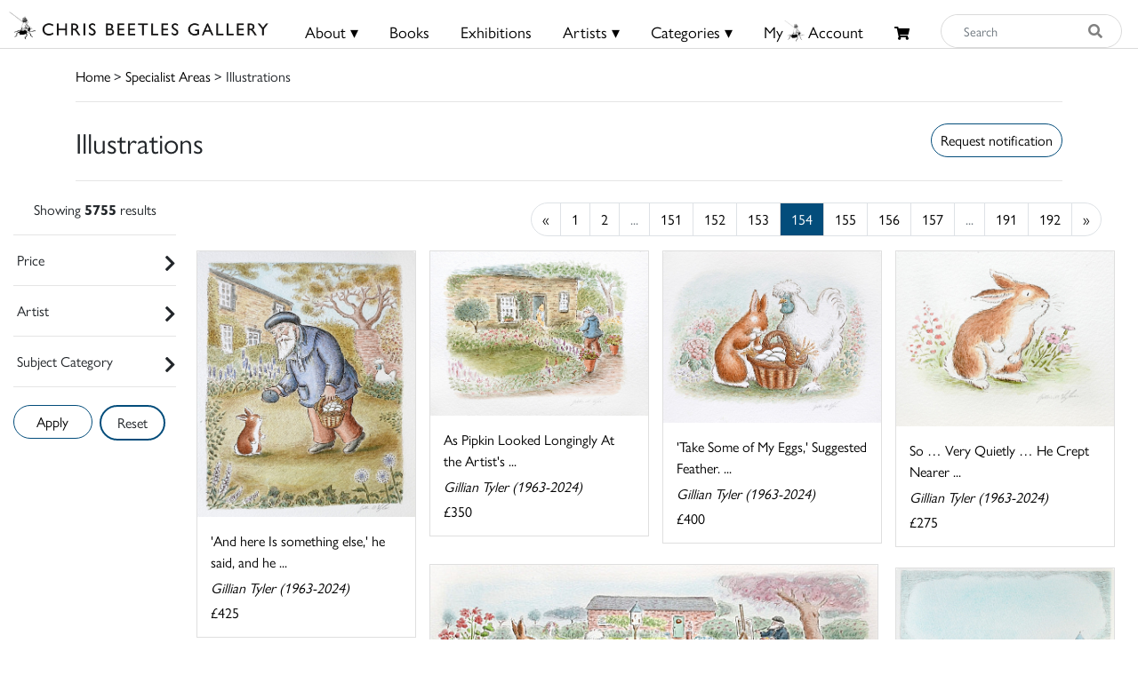

--- FILE ---
content_type: text/html; charset=UTF-8
request_url: https://chrisbeetles.com/specialist-area/illustrations?page=154
body_size: 30597
content:
<!doctype html>
<html lang="en">

<head>
    <title>Illustrations (Page 154) | Chris Beetles</title>
    <meta name="csrf-token" content="5WSIPdzYEdiuvLN2oCK4CgXGxuWU5ywkhFRLsUbW">
    <link rel="shortcut icon" href="/img/cb_favicon.png" type="image/x-icon" />
    <meta name="viewport" content="width=device-width, initial-scale=1.0" />


    <meta name="description" content="The Chris Beetles Gallery is one of London's most popular commercial art galleries, specialising in traditional British watercolour, illustration, oil paint">
<meta property="og:title" content="Chris Beetles Gallery">
<meta property="og:description" content="The Chris Beetles Gallery is one of London&#039;s most popular commercial art galleries, specialising in traditional British watercolour, illustration, oil paint">


<script type="application/ld+json">{"@context":"https://schema.org","@type":"WebPage","name":"Over 9000 Thousand!","description":"For those who helped create the Genki Dama"}</script>

            <link href="/css/app.css?id=b97fe63acdf4253f4001ea6175d4dc07" rel="stylesheet" type="text/css">

    <script async src="https://www.googletagmanager.com/gtag/js?id=UA-34416908-1"></script>
    <script>
        window.dataLayer = window.dataLayer || [];

        function gtag() {
            dataLayer.push(arguments);
        }
        gtag('js', new Date());

        gtag('config', 'UA-34416908-1');
    </script>
</head>

<body>

    <div id="header">
    <div class="row">
        <div class="col-8 col-md-5 col-lg-3 mt-1 mt-md-0 pt-md-1" style="padding-left: 10px;">
            <a href="/">
                <img src="/img/logo.png" class="img-fluid mt-md-2" style="max-height:50px;">
            </a>
        </div>

        <div class="col-4 col-md-7 col-lg-9 text-right content-xs-mobile" style="padding-top: 1vh; padding-right: 1vw;">
            <a href="/basket" class="btn">
                <i class="fas fa-shopping-cart" style="font-size:0.8rem;"></i>
                            </a>
            <button style="" class="navbar-toggler toggler-example btn" type="button" data-toggle="collapse"
                data-target="#navbarSupportedContent1" aria-controls="navbarSupportedContent1" aria-expanded="false"
                aria-label="Toggle navigation">
                <span><i class="fa fa-bars fa-1x"></i></span>
            </button>
        </div>
        <!-- Collapsible content -->
        <div class="collapse navbar-collapse content-mobile" id="navbarSupportedContent1">

            <!-- Links -->
            <ul class="navbar-nav mr-auto">


                <div class="row no-gutters">
                    <div class="col-12">
                        <hr />
                    </div>
                    <div class="col-6 text-center">
                        <li class="nav-item"><a class="nav-link" href="/">
                                <h5>Home</h5>
                            </a></li>
                    </div>
                    <div class="col-6 text-center">
                        <li class="nav-item">
                                                            <a class="nav-link" href="/login">
                                    <h5>My Beetles Account</h5>
                                </a>
                                                    </li>
                    </div>

                    <div class="col-6 text-center">
                        <li class="nav-item"><a class="nav-link" href="/about">
                                <h5>About</h5>
                            </a></li>
                    </div>
                    <div class="col-6 text-center">
                        <li class="nav-item"><a class="nav-link" href="/beetles-choice">
                                <h5>Beetles Choice</h5>
                            </a></li>
                    </div>
                    <div class="col-6 text-center">
                        <li class="nav-item"><a class="nav-link" href="/contact-us">
                                <h5>Contact Us</h5>
                            </a></li>
                    </div>
                    <div class="col-6 text-center">
                        <li class="nav-item"><a class="nav-link" href="https://chrisbeetles.com/social-feed">
                                <h5>Social Feeds</h5>
                            </a>
                    </div>

                    <div class="col-12">
                        <hr>
                    </div>
                    <div class="col-6 text-center">
                        <li class="nav-item"><a class="nav-link" href="/books">
                                <h5>Books</h5>
                            </a></li>
                    </div>
                    <div class="col-6 text-center">
                        <li class="nav-item"><a class="nav-link" href="/artists">
                                <h5>Artists</h5>
                            </a></li>
                    </div>
                    <div class="col-6 text-center">
                        <li class="nav-item"><a class="nav-link" href="/categories">
                                <h5>Categories</h5>
                            </a></li>
                    </div>
                    <div class="col-6 text-center">
                        <li class="nav-item"><a class="nav-link" href="https://chrisbeetles.com/specialist-areas">
                                <h5>Specialist Areas</h5>
                            </a></li>
                    </div>
                    <div class="col-6 text-center">
                        <li class="nav-item"><a class="nav-link" href="/exhibitions">
                                <h5>Exhibitions</h5>
                            </a></li>
                    </div>
                    <div class="col-6 text-center">
                        <li class="nav-item"><a class="nav-link" href="https://chrisbeetles.com/artist/estates-and-collections">
                                <h5>Estates</h5>
                            </a></li>
                    </div>
                    <div class="col-6 text-center">
                        <li class="nav-item"><a class="nav-link" href="https://chrisbeetles.com/artists/interviews">
                                <h5>Interviews</h5>
                            </a>
                    </div>
                    
                </div>

            </ul>
            <!-- Links -->
        </div>

        <div class="col-md-3 col-md-7 col-lg-7 text-center content-desktop mt-3 px-0" style="font-size:1rem;">
            <ul id="header-menu" style="padding-top: 3px;">
                <li class="expand">
                    <a href="#" class="underline">About &#9662;</a>
                    <div class="dropdown-content">
                        <a href="/contact-us">Contact</a>
                        <a href="/about">About Us</a>
                        <a href="/beetles-choice">Beetles Choice</a>
                        <a href="/about/faq">FAQ</a>
                        <a href="/about/gallery-services">Gallery Services</a>
                        
                        <a href="/social-feed">Social Feeds</a>
                    </div>
                </li>
                <li><a href="/books" class="underline">Books</a></li>
                <li><a href="/exhibitions" class="underline">Exhibitions</a></li>
                <li class="expand">
                    <a href="#" class="underline">Artists &#9662;</a>
                    <div class="dropdown-content">
                        <a href="/artists">Artists</a>
                        <a href="/artist/estates-and-collections">Estates</a>
                        <a href="/artists/interviews">Interviews</a>
                    </div>
                </li>
                <li class="expand">
                    <a href="#" class="underline">Categories &#9662;</a>
                    <div class="dropdown-content-big">
                        <div class="row">
                            <div class="col-sm-4 text-left" style="border-right: 1px solid black;">
                                <h4><a href="/specialist-areas">Specialist Areas</a></h4>
                                                                    <a
                                        href="/specialist-area/american">American</a><br>
                                                                    <a
                                        href="/specialist-area/books-amp-literary-manuscripts">Books &amp; Literary Manuscripts</a><br>
                                                                    <a
                                        href="/specialist-area/cartoons">Cartoons</a><br>
                                                                    <a
                                        href="/specialist-area/contemporary">Contemporary</a><br>
                                                                    <a
                                        href="/specialist-area/decorative-arts">Decorative Arts</a><br>
                                                                    <a
                                        href="/specialist-area/early-english">Early English</a><br>
                                                                    <a
                                        href="/specialist-area/european-amp-continental">European &amp; Continental</a><br>
                                                                    <a
                                        href="/specialist-area/illustrations">Illustrations</a><br>
                                                                    <a
                                        href="/specialist-area/modern-british">Modern British</a><br>
                                                                    <a
                                        href="/specialist-area/photographs">Photographs</a><br>
                                                                    <a
                                        href="/specialist-area/prints-amp-etchings">Prints &amp; Etchings</a><br>
                                                                    <a
                                        href="/specialist-area/sculpture">Sculpture</a><br>
                                                                    <a
                                        href="/specialist-area/twentieth-century">Twentieth Century</a><br>
                                                                    <a
                                        href="/specialist-area/victorian">Victorian</a><br>
                                                            </div>

                            <div class="col-sm-8 mb-3">
                                <h4 class="text-left ml-3"><a href="/categories">Subject Categories</a></h4>
                                <div class="row">
                                                                            <div class="col-sm-6 text-left">
                                            <a href="/category/animals">Animals</a>
                                        </div>
                                                                            <div class="col-sm-6 text-left">
                                            <a href="/category/architecture">Architecture</a>
                                        </div>
                                                                            <div class="col-sm-6 text-left">
                                            <a href="/category/art-movements-amp-styles">Art Movements &amp; Styles</a>
                                        </div>
                                                                            <div class="col-sm-6 text-left">
                                            <a href="/category/arts-amp-performing-arts">Arts &amp; Performing Arts</a>
                                        </div>
                                                                            <div class="col-sm-6 text-left">
                                            <a href="/category/botanical">Botanical</a>
                                        </div>
                                                                            <div class="col-sm-6 text-left">
                                            <a href="/category/british-counties-amp-regions">British Counties &amp; Regions</a>
                                        </div>
                                                                            <div class="col-sm-6 text-left">
                                            <a href="/category/children">Children</a>
                                        </div>
                                                                            <div class="col-sm-6 text-left">
                                            <a href="/category/cities">Cities</a>
                                        </div>
                                                                            <div class="col-sm-6 text-left">
                                            <a href="/category/countries-amp-regions">Countries &amp; Regions</a>
                                        </div>
                                                                            <div class="col-sm-6 text-left">
                                            <a href="/category/design-amp-interiors">Design &amp; Interiors</a>
                                        </div>
                                                                            <div class="col-sm-6 text-left">
                                            <a href="/category/domestic-life">Domestic Life</a>
                                        </div>
                                                                            <div class="col-sm-6 text-left">
                                            <a href="/category/education">Education</a>
                                        </div>
                                                                            <div class="col-sm-6 text-left">
                                            <a href="/category/environment">Environment</a>
                                        </div>
                                                                            <div class="col-sm-6 text-left">
                                            <a href="/category/fairy-amp-fantasy">Fairy &amp; Fantasy</a>
                                        </div>
                                                                            <div class="col-sm-6 text-left">
                                            <a href="/category/family">Family</a>
                                        </div>
                                                                            <div class="col-sm-6 text-left">
                                            <a href="/category/famous-people">Famous People</a>
                                        </div>
                                                                            <div class="col-sm-6 text-left">
                                            <a href="/category/figures">Figures</a>
                                        </div>
                                                                            <div class="col-sm-6 text-left">
                                            <a href="/category/food-amp-drink">Food &amp; Drink</a>
                                        </div>
                                                                            <div class="col-sm-6 text-left">
                                            <a href="/category/health-amp-lifestyle">Health &amp; Lifestyle</a>
                                        </div>
                                                                            <div class="col-sm-6 text-left">
                                            <a href="/category/historical">Historical</a>
                                        </div>
                                                                            <div class="col-sm-6 text-left">
                                            <a href="/category/hobbies-amp-pastimes">Hobbies &amp; Pastimes</a>
                                        </div>
                                                                            <div class="col-sm-6 text-left">
                                            <a href="/category/humour-amp-satire">Humour &amp; Satire</a>
                                        </div>
                                                                            <div class="col-sm-6 text-left">
                                            <a href="/category/initial-letters-amp-numbers">Initial Letters &amp; Numbers</a>
                                        </div>
                                                                            <div class="col-sm-6 text-left">
                                            <a href="/category/landscapes">Landscapes</a>
                                        </div>
                                                                            <div class="col-sm-6 text-left">
                                            <a href="/category/life-events-amp-traditions">Life Events &amp; Traditions</a>
                                        </div>
                                                                            <div class="col-sm-6 text-left">
                                            <a href="/category/literary">Literary</a>
                                        </div>
                                                                            <div class="col-sm-6 text-left">
                                            <a href="/category/love">Love</a>
                                        </div>
                                                                            <div class="col-sm-6 text-left">
                                            <a href="/category/politics">Politics</a>
                                        </div>
                                                                            <div class="col-sm-6 text-left">
                                            <a href="/category/portraits">Portraits</a>
                                        </div>
                                                                            <div class="col-sm-6 text-left">
                                            <a href="/category/professions-amp-occupations">Professions &amp; Occupations</a>
                                        </div>
                                                                            <div class="col-sm-6 text-left">
                                            <a href="/category/propaganda">Propaganda</a>
                                        </div>
                                                                            <div class="col-sm-6 text-left">
                                            <a href="/category/religion-amp-belief">Religion &amp; Belief</a>
                                        </div>
                                                                            <div class="col-sm-6 text-left">
                                            <a href="/category/satire">Satire</a>
                                        </div>
                                                                            <div class="col-sm-6 text-left">
                                            <a href="/category/science-amp-engineering">Science &amp; Engineering</a>
                                        </div>
                                                                            <div class="col-sm-6 text-left">
                                            <a href="/category/seascape">Seascape</a>
                                        </div>
                                                                            <div class="col-sm-6 text-left">
                                            <a href="/category/seasons-amp-weather">Seasons &amp; Weather</a>
                                        </div>
                                                                            <div class="col-sm-6 text-left">
                                            <a href="/category/sports">Sports</a>
                                        </div>
                                                                            <div class="col-sm-6 text-left">
                                            <a href="/category/still-life">Still Life</a>
                                        </div>
                                                                            <div class="col-sm-6 text-left">
                                            <a href="/category/topography">Topography</a>
                                        </div>
                                                                            <div class="col-sm-6 text-left">
                                            <a href="/category/transport">Transport</a>
                                        </div>
                                                                            <div class="col-sm-6 text-left">
                                            <a href="/category/travel-amp-holidays">Travel &amp; Holidays</a>
                                        </div>
                                                                            <div class="col-sm-6 text-left">
                                            <a href="/category/war">War</a>
                                        </div>
                                                                    </div>
                            </div>
                        </div>
                    </div>
                </li>
                                    <li><a href="/login" class="underline">My<i class="icon-cb-favicon mr-1"></i>Account</a></li>
                                <li><a href="/basket" id="basket-menu"><i class="fas fa-shopping-cart"
                            style="margin-top:6px;font-size:85%;"></i>
                                            </a></li>
            </ul>
        </div>

        

        
        
        
        <div class="col-5 col-md-7 col-md-2 col-lg-2 content-desktop pl-0 pr-2">
            <div>
    <form action="/search" method="GET" id="search_form">
        <input type="hidden" name="_token" value="5WSIPdzYEdiuvLN2oCK4CgXGxuWU5ywkhFRLsUbW">        <div class="input-group input-group-md mt-0 mt-lg-3">
            <input type="text" name="search_query" class="form-control py-4 py-lg-0" id="search_input"
                placeholder="Search"  required>
            <div class="input-group-append">
                <button id="search_button" type="submit"><i class="fas fa-search"></i></button>
            </div>
        </div>
    </form>
</div>
        </div>
        
    </div>
    <div class="content-mobile">
        <hr class="w-100 mb-2">
        <div class="row">
            <div class="col-12 text-center mb-1 px-0">
                <div>
    <form action="/search" method="GET" id="search_form">
        <input type="hidden" name="_token" value="5WSIPdzYEdiuvLN2oCK4CgXGxuWU5ywkhFRLsUbW">        <div class="input-group input-group-md mt-0 mt-lg-3">
            <input type="text" name="search_query" class="form-control py-4 py-lg-0" id="search_input"
                placeholder="Search"  required>
            <div class="input-group-append">
                <button id="search_button" type="submit"><i class="fas fa-search"></i></button>
            </div>
        </div>
    </form>
</div>
            </div>
        </div>

    </div>
</div>

    <div id="top-container" class="content-desktop"></div>
    <div id="mobile-margin" class="content-xs-mobile"></div>
    <div class="container">
            <a href="/">Home</a> > <a href="/specialist-areas">Specialist Areas</a> > Illustrations
        <hr />
    </div>

    <div>
            <div class="container">
        <div class="row no-gutters">
            <div class="col-12 col-sm-6">
                <h2>Illustrations</h2>
            </div>
            <div class="col-12 col-sm-6 pt-2 text-sm-right">
                <button class="btn btn-primary" onclick="$('#login_modal').modal('show');">
        Request notification
    </button>

    <div class="modal fade" id="login_modal" tabindex="-1" role="dialog" aria-hidden="true">
        <div class="modal-dialog" role="document">
            <div class="modal-content">
                <div class="modal-header">
                    <h5 class="modal-title" id="label">Login needed</h5>
                    <button type="button" class="close" data-dismiss="modal" aria-label="Close">
                        <span aria-hidden="true">&times;</span>
                    </button>
                </div>
                <div class="modal-body text-left">
                    Please login/create your Beetles Account to receive notifications.
                </div>
                <div class="modal-footer">
                    <button type="button" class="btn btn-primary" data-dismiss="modal">Close</button>
                    <a href="/login" class="btn btn-secondary" id="confirm-remove-artwork">Login</a>
                </div>
            </div>
        </div>
    </div>

            </div>
        </div>
        <hr>
    </div>
    <div class="container-fluid">
        <div class="row">
                            <div class="col-12 col-lg-2" id="filters">
                    <form method="POST" action="/specialist-area/illustrations">
                        <input type="hidden" name="_token" value="5WSIPdzYEdiuvLN2oCK4CgXGxuWU5ywkhFRLsUbW">
                        <div class="row text-center filter-title">
    <div class="col-12 mt-sm-1">
                            Showing <b>5755</b>  results             </div>
</div>
<hr>                        <div class="filter-title">
        <div id="filter-price">
            <span class="pl-1">Price</span>
            <span class="float-right" style="font-size: 20px;">
                <div id="filter-price-expand" class="fa fa-chevron-right rotate"></div>
            </span>
        </div>

        <div id="filter-price-content" style="width:95%; display: none; padding-left: 10px; margin-top:15px;">
            <div class="form-row" style="padding-left: 10px;">
                <div class="form-group col-md-6">
                    <label for="price_min">From:</label>

                                        <select name="price_min" class="form-control form-control-sm">
                                                    )
                            <option  selected  value="0">
                                £0</option>
                                                    )
                            <option  value="100">
                                £100</option>
                                                    )
                            <option  value="250">
                                £250</option>
                                                    )
                            <option  value="500">
                                £500</option>
                                                    )
                            <option  value="1000">
                                £1000</option>
                                                    )
                            <option  value="2500">
                                £2500</option>
                                                    )
                            <option  value="5000">
                                £5000</option>
                                                    )
                            <option  value="7500">
                                £7500</option>
                                                    )
                            <option  value="10000">
                                £10000</option>
                                                    )
                            <option  value="15000">
                                £15000</option>
                                            </select>
                </div>
                <div class="form-group col-md-6">
                    <label for="price_max">To:</label>
                    <select name="price_max" class="form-control form-control-sm">
                        
                                                                                    <option value="250"
                                    >
                                    £250</option>
                                                                                                                <option value="500"
                                    >
                                    £500</option>
                                                                                                                <option value="1000"
                                    >
                                    £1000</option>
                                                                                                                <option value="2500"
                                    >
                                    £2500</option>
                                                                                                                <option value="5000"
                                    >
                                    £5000</option>
                                                                                                                <option value="7500"
                                    >
                                    £7500</option>
                                                                                                                <option value="10000"
                                    >
                                    £10000</option>
                                                                                                                <option value="15000"
                                    >
                                    £15000</option>
                                                                                                                <option value="max"
                                    selected>
                                    £20000+</option>
                                                                        </select>
                </div>
            </div>
        </div>
        <hr>
    </div>

                        <div class="filter-title">
        <div id="filter-artist">
            <span class="pl-1">Artist</span>
                        <span style="float: right;font-size: 20px;">
                <div id="filter-artist-expand" class="fa fa-chevron-right rotate"></div>
            </span>
        </div>
        <div id="filter-artist-content" class="filter-side-content">
            <div class="row">
                                    <div class="col-sm-4">
                        <label><input type="checkbox" name="artist[]"                                 value="113"> Adams, Frank <span
                                class="filter-count">(12)</span></label>
                    </div>
                                    <div class="col-sm-4">
                        <label><input type="checkbox" name="artist[]"                                 value="704"> Akroyd, Carry SWLA <span
                                class="filter-count">(60)</span></label>
                    </div>
                                    <div class="col-sm-4">
                        <label><input type="checkbox" name="artist[]"                                 value="477"> Alborozo, Gabriel <span
                                class="filter-count">(17)</span></label>
                    </div>
                                    <div class="col-sm-4">
                        <label><input type="checkbox" name="artist[]"                                 value="162"> Alfred Crowquill (Alfred Henry Forrester) <span
                                class="filter-count">(2)</span></label>
                    </div>
                                    <div class="col-sm-4">
                        <label><input type="checkbox" name="artist[]"                                 value="328"> Alken, Henry Thomas <span
                                class="filter-count">(1)</span></label>
                    </div>
                                    <div class="col-sm-4">
                        <label><input type="checkbox" name="artist[]"                                 value="149"> Anderson, Anne <span
                                class="filter-count">(6)</span></label>
                    </div>
                                    <div class="col-sm-4">
                        <label><input type="checkbox" name="artist[]"                                 value="1385"> Anon <span
                                class="filter-count">(1)</span></label>
                    </div>
                                    <div class="col-sm-4">
                        <label><input type="checkbox" name="artist[]"                                 value="431"> Anton (Beryl Antonia Botterill Yeoman) <span
                                class="filter-count">(1)</span></label>
                    </div>
                                    <div class="col-sm-4">
                        <label><input type="checkbox" name="artist[]"                                 value="991"> Ape (Carlo Pellegrini) <span
                                class="filter-count">(10)</span></label>
                    </div>
                                    <div class="col-sm-4">
                        <label><input type="checkbox" name="artist[]"                                 value="25"> Appleton, Honor <span
                                class="filter-count">(17)</span></label>
                    </div>
                                    <div class="col-sm-4">
                        <label><input type="checkbox" name="artist[]"                                 value="167"> Archer, Frank RWS RE <span
                                class="filter-count">(1)</span></label>
                    </div>
                                    <div class="col-sm-4">
                        <label><input type="checkbox" name="artist[]"                                 value="415"> Ardizzone, Edward CBE RA ARWS RDI <span
                                class="filter-count">(314)</span></label>
                    </div>
                                    <div class="col-sm-4">
                        <label><input type="checkbox" name="artist[]"                                 value="1423"> Armour, George Denholm OBE <span
                                class="filter-count">(2)</span></label>
                    </div>
                                    <div class="col-sm-4">
                        <label><input type="checkbox" name="artist[]"                                 value="1287"> ASTN (Alan Henry Stern) <span
                                class="filter-count">(1)</span></label>
                    </div>
                                    <div class="col-sm-4">
                        <label><input type="checkbox" name="artist[]"                                 value="5"> Attwell, Mabel Lucie <span
                                class="filter-count">(48)</span></label>
                    </div>
                                    <div class="col-sm-4">
                        <label><input type="checkbox" name="artist[]"                                 value="145"> Austen, John RBA <span
                                class="filter-count">(1)</span></label>
                    </div>
                                    <div class="col-sm-4">
                        <label><input type="checkbox" name="artist[]"                                 value="329"> Ayrton, Michael RBA <span
                                class="filter-count">(1)</span></label>
                    </div>
                                    <div class="col-sm-4">
                        <label><input type="checkbox" name="artist[]"                                 value="21"> Badmin, Stanley Roy RWS RE AIA FSIA <span
                                class="filter-count">(36)</span></label>
                    </div>
                                    <div class="col-sm-4">
                        <label><input type="checkbox" name="artist[]"                                 value="1610"> Baker, Martin <span
                                class="filter-count">(1)</span></label>
                    </div>
                                    <div class="col-sm-4">
                        <label><input type="checkbox" name="artist[]"                                 value="264"> Banbery, Fred <span
                                class="filter-count">(6)</span></label>
                    </div>
                                    <div class="col-sm-4">
                        <label><input type="checkbox" name="artist[]"                                 value="640"> Barker, Cicely Mary <span
                                class="filter-count">(6)</span></label>
                    </div>
                                    <div class="col-sm-4">
                        <label><input type="checkbox" name="artist[]"                                 value="830"> Barker, Kathleen Frances <span
                                class="filter-count">(45)</span></label>
                    </div>
                                    <div class="col-sm-4">
                        <label><input type="checkbox" name="artist[]"                                 value="180"> Barrett, Angela <span
                                class="filter-count">(9)</span></label>
                    </div>
                                    <div class="col-sm-4">
                        <label><input type="checkbox" name="artist[]"                                 value="276"> Bartlett, William Henry <span
                                class="filter-count">(7)</span></label>
                    </div>
                                    <div class="col-sm-4">
                        <label><input type="checkbox" name="artist[]"                                 value="57"> Bateman, Henry Mayo <span
                                class="filter-count">(38)</span></label>
                    </div>
                                    <div class="col-sm-4">
                        <label><input type="checkbox" name="artist[]"                                 value="166"> Batt (Oswald Charles Barrett) <span
                                class="filter-count">(1)</span></label>
                    </div>
                                    <div class="col-sm-4">
                        <label><input type="checkbox" name="artist[]"                                 value="161"> Baumer, Lewis RI PS <span
                                class="filter-count">(4)</span></label>
                    </div>
                                    <div class="col-sm-4">
                        <label><input type="checkbox" name="artist[]"                                 value="716"> Baxter, Doreen <span
                                class="filter-count">(5)</span></label>
                    </div>
                                    <div class="col-sm-4">
                        <label><input type="checkbox" name="artist[]"                                 value="174"> BB (Denys James Watkins-Pitchford) <span
                                class="filter-count">(2)</span></label>
                    </div>
                                    <div class="col-sm-4">
                        <label><input type="checkbox" name="artist[]"                                 value="403"> Beardsley, Aubrey <span
                                class="filter-count">(4)</span></label>
                    </div>
                                    <div class="col-sm-4">
                        <label><input type="checkbox" name="artist[]"                                 value="877"> Bedford, Francis Donkin <span
                                class="filter-count">(1)</span></label>
                    </div>
                                    <div class="col-sm-4">
                        <label><input type="checkbox" name="artist[]"                                 value="192"> Beerbohm, Sir Max NEAC NPS <span
                                class="filter-count">(13)</span></label>
                    </div>
                                    <div class="col-sm-4">
                        <label><input type="checkbox" name="artist[]"                                 value="717"> Beevor, Janne <span
                                class="filter-count">(1)</span></label>
                    </div>
                                    <div class="col-sm-4">
                        <label><input type="checkbox" name="artist[]"                                 value="190"> Belcher, George RA <span
                                class="filter-count">(6)</span></label>
                    </div>
                                    <div class="col-sm-4">
                        <label><input type="checkbox" name="artist[]"                                 value="156"> Bell, Robert Anning RA RWS HRIBA <span
                                class="filter-count">(14)</span></label>
                    </div>
                                    <div class="col-sm-4">
                        <label><input type="checkbox" name="artist[]"                                 value="248"> Bentley, Nicolas FRSA FSIA <span
                                class="filter-count">(12)</span></label>
                    </div>
                                    <div class="col-sm-4">
                        <label><input type="checkbox" name="artist[]"                                 value="1360"> Binns, A <span
                                class="filter-count">(1)</span></label>
                    </div>
                                    <div class="col-sm-4">
                        <label><input type="checkbox" name="artist[]"                                 value="1325"> Birdsall, Timothy <span
                                class="filter-count">(9)</span></label>
                    </div>
                                    <div class="col-sm-4">
                        <label><input type="checkbox" name="artist[]"                                 value="6"> Blake, Sir Quentin CBE RDI HRWS <span
                                class="filter-count">(13)</span></label>
                    </div>
                                    <div class="col-sm-4">
                        <label><input type="checkbox" name="artist[]"                                 value="463"> Blampied, Edmund RBA RE <span
                                class="filter-count">(2)</span></label>
                    </div>
                                    <div class="col-sm-4">
                        <label><input type="checkbox" name="artist[]"                                 value="1150"> Blathwayt, Ben <span
                                class="filter-count">(1)</span></label>
                    </div>
                                    <div class="col-sm-4">
                        <label><input type="checkbox" name="artist[]"                                 value="993"> Bliss, Douglas Percy RBA SWE <span
                                class="filter-count">(1)</span></label>
                    </div>
                                    <div class="col-sm-4">
                        <label><input type="checkbox" name="artist[]"                                 value="1429"> Boyd, Alexander Stuart <span
                                class="filter-count">(1)</span></label>
                    </div>
                                    <div class="col-sm-4">
                        <label><input type="checkbox" name="artist[]"                                 value="194"> Brangwyn, Sir Frank RA HRSA RSW RWS PRBA RE HRMS ROI <span
                                class="filter-count">(1)</span></label>
                    </div>
                                    <div class="col-sm-4">
                        <label><input type="checkbox" name="artist[]"                                 value="1007"> Briggs, Raymond <span
                                class="filter-count">(1)</span></label>
                    </div>
                                    <div class="col-sm-4">
                        <label><input type="checkbox" name="artist[]"                                 value="1517"> Broadstreet, Anne <span
                                class="filter-count">(2)</span></label>
                    </div>
                                    <div class="col-sm-4">
                        <label><input type="checkbox" name="artist[]"                                 value="92"> Brock, Charles Edmund RI <span
                                class="filter-count">(22)</span></label>
                    </div>
                                    <div class="col-sm-4">
                        <label><input type="checkbox" name="artist[]"                                 value="114"> Brock, Henry Matthew RI <span
                                class="filter-count">(12)</span></label>
                    </div>
                                    <div class="col-sm-4">
                        <label><input type="checkbox" name="artist[]"                                 value="1430"> Brock, Richard Henry <span
                                class="filter-count">(2)</span></label>
                    </div>
                                    <div class="col-sm-4">
                        <label><input type="checkbox" name="artist[]"                                 value="251"> Brockbank, Russell <span
                                class="filter-count">(1)</span></label>
                    </div>
                                    <div class="col-sm-4">
                        <label><input type="checkbox" name="artist[]"                                 value="269"> Brooke, Leonard Leslie <span
                                class="filter-count">(2)</span></label>
                    </div>
                                    <div class="col-sm-4">
                        <label><input type="checkbox" name="artist[]"                                 value="46"> Brookes, Peter CBE FRSA RDI <span
                                class="filter-count">(3)</span></label>
                    </div>
                                    <div class="col-sm-4">
                        <label><input type="checkbox" name="artist[]"                                 value="455"> Browne, Gordon RBA RI <span
                                class="filter-count">(18)</span></label>
                    </div>
                                    <div class="col-sm-4">
                        <label><input type="checkbox" name="artist[]"                                 value="42"> Burningham, John <span
                                class="filter-count">(14)</span></label>
                    </div>
                                    <div class="col-sm-4">
                        <label><input type="checkbox" name="artist[]"                                 value="47"> Butterworth, Nick <span
                                class="filter-count">(41)</span></label>
                    </div>
                                    <div class="col-sm-4">
                        <label><input type="checkbox" name="artist[]"                                 value="163"> C, T W <span
                                class="filter-count">(2)</span></label>
                    </div>
                                    <div class="col-sm-4">
                        <label><input type="checkbox" name="artist[]"                                 value="187"> Caldecott, Randolph RI <span
                                class="filter-count">(1)</span></label>
                    </div>
                                    <div class="col-sm-4">
                        <label><input type="checkbox" name="artist[]"                                 value="1133"> Cameron, Katharine FRSA RSW ARE <span
                                class="filter-count">(2)</span></label>
                    </div>
                                    <div class="col-sm-4">
                        <label><input type="checkbox" name="artist[]"                                 value="886"> Canadian School <span
                                class="filter-count">(2)</span></label>
                    </div>
                                    <div class="col-sm-4">
                        <label><input type="checkbox" name="artist[]"                                 value="127"> Caran d&rsquo;Ache (Emmanuel Poire) <span
                                class="filter-count">(2)</span></label>
                    </div>
                                    <div class="col-sm-4">
                        <label><input type="checkbox" name="artist[]"                                 value="1433"> Carline, Sydney William <span
                                class="filter-count">(1)</span></label>
                    </div>
                                    <div class="col-sm-4">
                        <label><input type="checkbox" name="artist[]"                                 value="406"> Carse, Duncan <span
                                class="filter-count">(22)</span></label>
                    </div>
                                    <div class="col-sm-4">
                        <label><input type="checkbox" name="artist[]"                                 value="1390"> Chapman, Charles Henry <span
                                class="filter-count">(3)</span></label>
                    </div>
                                    <div class="col-sm-4">
                        <label><input type="checkbox" name="artist[]"                                 value="169"> Chesterton, Gilbert Keith <span
                                class="filter-count">(1)</span></label>
                    </div>
                                    <div class="col-sm-4">
                        <label><input type="checkbox" name="artist[]"                                 value="1653"> Churcher, Walter G. <span
                                class="filter-count">(1)</span></label>
                    </div>
                                    <div class="col-sm-4">
                        <label><input type="checkbox" name="artist[]"                                 value="228"> Clark, Emma Chichester <span
                                class="filter-count">(82)</span></label>
                    </div>
                                    <div class="col-sm-4">
                        <label><input type="checkbox" name="artist[]"                                 value="430"> Clarke, Harry <span
                                class="filter-count">(1)</span></label>
                    </div>
                                    <div class="col-sm-4">
                        <label><input type="checkbox" name="artist[]"                                 value="159"> Clausen, Sir George RA RSW RWS HRBA RI ROI NEAC <span
                                class="filter-count">(1)</span></label>
                    </div>
                                    <div class="col-sm-4">
                        <label><input type="checkbox" name="artist[]"                                 value="1535"> Cleaver, Ralph <span
                                class="filter-count">(2)</span></label>
                    </div>
                                    <div class="col-sm-4">
                        <label><input type="checkbox" name="artist[]"                                 value="1283"> Cloister (Sir Charles Garden Duff) <span
                                class="filter-count">(5)</span></label>
                    </div>
                                    <div class="col-sm-4">
                        <label><input type="checkbox" name="artist[]"                                 value="1438"> Cloke, Rene <span
                                class="filter-count">(11)</span></label>
                    </div>
                                    <div class="col-sm-4">
                        <label><input type="checkbox" name="artist[]"                                 value="419"> Coide (James Tissot) <span
                                class="filter-count">(5)</span></label>
                    </div>
                                    <div class="col-sm-4">
                        <label><input type="checkbox" name="artist[]"                                 value="457"> Cobb, Rebecca <span
                                class="filter-count">(25)</span></label>
                    </div>
                                    <div class="col-sm-4">
                        <label><input type="checkbox" name="artist[]"                                 value="1518"> Cole, Babette <span
                                class="filter-count">(1)</span></label>
                    </div>
                                    <div class="col-sm-4">
                        <label><input type="checkbox" name="artist[]"                                 value="1439"> Cole, Herbert <span
                                class="filter-count">(1)</span></label>
                    </div>
                                    <div class="col-sm-4">
                        <label><input type="checkbox" name="artist[]"                                 value="56"> Compton, Edward Harrison <span
                                class="filter-count">(1)</span></label>
                    </div>
                                    <div class="col-sm-4">
                        <label><input type="checkbox" name="artist[]"                                 value="1363"> Corbould, Aster Chantry RBA <span
                                class="filter-count">(1)</span></label>
                    </div>
                                    <div class="col-sm-4">
                        <label><input type="checkbox" name="artist[]"                                 value="272"> Corbould, Richard <span
                                class="filter-count">(5)</span></label>
                    </div>
                                    <div class="col-sm-4">
                        <label><input type="checkbox" name="artist[]"                                 value="34"> Cox, Paul <span
                                class="filter-count">(443)</span></label>
                    </div>
                                    <div class="col-sm-4">
                        <label><input type="checkbox" name="artist[]"                                 value="227"> Crane, Walter RWS RI ROI <span
                                class="filter-count">(6)</span></label>
                    </div>
                                    <div class="col-sm-4">
                        <label><input type="checkbox" name="artist[]"                                 value="80"> Cromek, Thomas Hartley ANWS <span
                                class="filter-count">(1)</span></label>
                    </div>
                                    <div class="col-sm-4">
                        <label><input type="checkbox" name="artist[]"                                 value="48"> Cross, Peter <span
                                class="filter-count">(137)</span></label>
                    </div>
                                    <div class="col-sm-4">
                        <label><input type="checkbox" name="artist[]"                                 value="1048"> Cruikshank Jnr, George <span
                                class="filter-count">(5)</span></label>
                    </div>
                                    <div class="col-sm-4">
                        <label><input type="checkbox" name="artist[]"                                 value="723"> Cruikshank, After George <span
                                class="filter-count">(1)</span></label>
                    </div>
                                    <div class="col-sm-4">
                        <label><input type="checkbox" name="artist[]"                                 value="66"> Cruikshank, Isaac <span
                                class="filter-count">(3)</span></label>
                    </div>
                                    <div class="col-sm-4">
                        <label><input type="checkbox" name="artist[]"                                 value="1316"> Cruikshank, Robert <span
                                class="filter-count">(3)</span></label>
                    </div>
                                    <div class="col-sm-4">
                        <label><input type="checkbox" name="artist[]"                                 value="1173"> Cumberworth, Frederick Herbert <span
                                class="filter-count">(1)</span></label>
                    </div>
                                    <div class="col-sm-4">
                        <label><input type="checkbox" name="artist[]"                                 value="49"> Cusick, Jonathan <span
                                class="filter-count">(29)</span></label>
                    </div>
                                    <div class="col-sm-4">
                        <label><input type="checkbox" name="artist[]"                                 value="360"> Darrow, Whitney <span
                                class="filter-count">(1)</span></label>
                    </div>
                                    <div class="col-sm-4">
                        <label><input type="checkbox" name="artist[]"                                 value="301"> Davidson, Victoria <span
                                class="filter-count">(23)</span></label>
                    </div>
                                    <div class="col-sm-4">
                        <label><input type="checkbox" name="artist[]"                                 value="1520"> Davies, Joyce <span
                                class="filter-count">(1)</span></label>
                    </div>
                                    <div class="col-sm-4">
                        <label><input type="checkbox" name="artist[]"                                 value="724"> Davis, Jon <span
                                class="filter-count">(8)</span></label>
                    </div>
                                    <div class="col-sm-4">
                        <label><input type="checkbox" name="artist[]"                                 value="554"> Davis, Lucien RI <span
                                class="filter-count">(2)</span></label>
                    </div>
                                    <div class="col-sm-4">
                        <label><input type="checkbox" name="artist[]"                                 value="1278"> Delfico, Melchiorre <span
                                class="filter-count">(1)</span></label>
                    </div>
                                    <div class="col-sm-4">
                        <label><input type="checkbox" name="artist[]"                                 value="1271"> Desmond, Jenni <span
                                class="filter-count">(2)</span></label>
                    </div>
                                    <div class="col-sm-4">
                        <label><input type="checkbox" name="artist[]"                                 value="243"> Dickens, Frank <span
                                class="filter-count">(9)</span></label>
                    </div>
                                    <div class="col-sm-4">
                        <label><input type="checkbox" name="artist[]"                                 value="196"> Dighton, Richard <span
                                class="filter-count">(1)</span></label>
                    </div>
                                    <div class="col-sm-4">
                        <label><input type="checkbox" name="artist[]"                                 value="1611"> Dixon, George Scholefield <span
                                class="filter-count">(1)</span></label>
                    </div>
                                    <div class="col-sm-4">
                        <label><input type="checkbox" name="artist[]"                                 value="710"> Donnison, Thomas Edward <span
                                class="filter-count">(2)</span></label>
                    </div>
                                    <div class="col-sm-4">
                        <label><input type="checkbox" name="artist[]"                                 value="211"> Douglas, Captain Keith MC <span
                                class="filter-count">(1)</span></label>
                    </div>
                                    <div class="col-sm-4">
                        <label><input type="checkbox" name="artist[]"                                 value="87"> Doyle, Charles <span
                                class="filter-count">(32)</span></label>
                    </div>
                                    <div class="col-sm-4">
                        <label><input type="checkbox" name="artist[]"                                 value="142"> Doyle, Richard <span
                                class="filter-count">(6)</span></label>
                    </div>
                                    <div class="col-sm-4">
                        <label><input type="checkbox" name="artist[]"                                 value="1265"> Dr Seuss (Theodor Seuss Geisel) <span
                                class="filter-count">(2)</span></label>
                    </div>
                                    <div class="col-sm-4">
                        <label><input type="checkbox" name="artist[]"                                 value="170"> Draner, Jules-Renard <span
                                class="filter-count">(1)</span></label>
                    </div>
                                    <div class="col-sm-4">
                        <label><input type="checkbox" name="artist[]"                                 value="39"> Drew, Simon <span
                                class="filter-count">(34)</span></label>
                    </div>
                                    <div class="col-sm-4">
                        <label><input type="checkbox" name="artist[]"                                 value="117"> Du Maurier, George <span
                                class="filter-count">(29)</span></label>
                    </div>
                                    <div class="col-sm-4">
                        <label><input type="checkbox" name="artist[]"                                 value="200"> Dulac, Edmund <span
                                class="filter-count">(6)</span></label>
                    </div>
                                    <div class="col-sm-4">
                        <label><input type="checkbox" name="artist[]"                                 value="522"> Duncan, James Allan <span
                                class="filter-count">(1)</span></label>
                    </div>
                                    <div class="col-sm-4">
                        <label><input type="checkbox" name="artist[]"                                 value="212"> Dyson, Will <span
                                class="filter-count">(2)</span></label>
                    </div>
                                    <div class="col-sm-4">
                        <label><input type="checkbox" name="artist[]"                                 value="234"> Earnshaw, Harold C <span
                                class="filter-count">(1)</span></label>
                    </div>
                                    <div class="col-sm-4">
                        <label><input type="checkbox" name="artist[]"                                 value="218"> Egan, Beresford <span
                                class="filter-count">(1)</span></label>
                    </div>
                                    <div class="col-sm-4">
                        <label><input type="checkbox" name="artist[]"                                 value="1285"> Elf (Sir Luke Fildes RA) <span
                                class="filter-count">(1)</span></label>
                    </div>
                                    <div class="col-sm-4">
                        <label><input type="checkbox" name="artist[]"                                 value="221"> Ellison, Talbot Wilfrid <span
                                class="filter-count">(17)</span></label>
                    </div>
                                    <div class="col-sm-4">
                        <label><input type="checkbox" name="artist[]"                                 value="24"> Emett, Rowland OBE <span
                                class="filter-count">(26)</span></label>
                    </div>
                                    <div class="col-sm-4">
                        <label><input type="checkbox" name="artist[]"                                 value="268"> Emmwood (John Musgrave-Wood) <span
                                class="filter-count">(14)</span></label>
                    </div>
                                    <div class="col-sm-4">
                        <label><input type="checkbox" name="artist[]"                                 value="236"> English School, 19th Century <span
                                class="filter-count">(19)</span></label>
                    </div>
                                    <div class="col-sm-4">
                        <label><input type="checkbox" name="artist[]"                                 value="442"> English School, 20th Century <span
                                class="filter-count">(17)</span></label>
                    </div>
                                    <div class="col-sm-4">
                        <label><input type="checkbox" name="artist[]"                                 value="898"> Farmiloe, Edith SWA <span
                                class="filter-count">(1)</span></label>
                    </div>
                                    <div class="col-sm-4">
                        <label><input type="checkbox" name="artist[]"                                 value="401"> Ferguson, James <span
                                class="filter-count">(1)</span></label>
                    </div>
                                    <div class="col-sm-4">
                        <label><input type="checkbox" name="artist[]"                                 value="1176"> Ferrier, Arthur <span
                                class="filter-count">(1)</span></label>
                    </div>
                                    <div class="col-sm-4">
                        <label><input type="checkbox" name="artist[]"                                 value="73"> ffolkes, Michael <span
                                class="filter-count">(3)</span></label>
                    </div>
                                    <div class="col-sm-4">
                        <label><input type="checkbox" name="artist[]"                                 value="872"> Firth, Barbara <span
                                class="filter-count">(7)</span></label>
                    </div>
                                    <div class="col-sm-4">
                        <label><input type="checkbox" name="artist[]"                                 value="1330"> Floyd, Gareth <span
                                class="filter-count">(1)</span></label>
                    </div>
                                    <div class="col-sm-4">
                        <label><input type="checkbox" name="artist[]"                                 value="157"> Folkard, Charles James <span
                                class="filter-count">(11)</span></label>
                    </div>
                                    <div class="col-sm-4">
                        <label><input type="checkbox" name="artist[]"                                 value="382"> Ford, Henry Justice <span
                                class="filter-count">(11)</span></label>
                    </div>
                                    <div class="col-sm-4">
                        <label><input type="checkbox" name="artist[]"                                 value="8"> Foreman, Michael OBE, RDI <span
                                class="filter-count">(451)</span></label>
                    </div>
                                    <div class="col-sm-4">
                        <label><input type="checkbox" name="artist[]"                                 value="1177"> Forestier, Sir Am&eacute;d&eacute;e <span
                                class="filter-count">(1)</span></label>
                    </div>
                                    <div class="col-sm-4">
                        <label><input type="checkbox" name="artist[]"                                 value="527"> Foster, Myles Birket RWS <span
                                class="filter-count">(1)</span></label>
                    </div>
                                    <div class="col-sm-4">
                        <label><input type="checkbox" name="artist[]"                                 value="65"> Fotherby, Lesley <span
                                class="filter-count">(11)</span></label>
                    </div>
                                    <div class="col-sm-4">
                        <label><input type="checkbox" name="artist[]"                                 value="271"> Fougasse (Cyril Kenneth Bird CBE) <span
                                class="filter-count">(9)</span></label>
                    </div>
                                    <div class="col-sm-4">
                        <label><input type="checkbox" name="artist[]"                                 value="1451"> Foxwell, Herbert Sydney <span
                                class="filter-count">(8)</span></label>
                    </div>
                                    <div class="col-sm-4">
                        <label><input type="checkbox" name="artist[]"                                 value="27"> Fraser, Eric FSIA <span
                                class="filter-count">(121)</span></label>
                    </div>
                                    <div class="col-sm-4">
                        <label><input type="checkbox" name="artist[]"                                 value="503"> Fraser, Gordon <span
                                class="filter-count">(1)</span></label>
                    </div>
                                    <div class="col-sm-4">
                        <label><input type="checkbox" name="artist[]"                                 value="1348"> Freeman, Barbara Constance <span
                                class="filter-count">(2)</span></label>
                    </div>
                                    <div class="col-sm-4">
                        <label><input type="checkbox" name="artist[]"                                 value="467"> Frith, Michael <span
                                class="filter-count">(4)</span></label>
                    </div>
                                    <div class="col-sm-4">
                        <label><input type="checkbox" name="artist[]"                                 value="53"> Furniss, Harry <span
                                class="filter-count">(11)</span></label>
                    </div>
                                    <div class="col-sm-4">
                        <label><input type="checkbox" name="artist[]"                                 value="93"> Gardiner, Gerald RWA <span
                                class="filter-count">(19)</span></label>
                    </div>
                                    <div class="col-sm-4">
                        <label><input type="checkbox" name="artist[]"                                 value="1178"> Garner <span
                                class="filter-count">(1)</span></label>
                    </div>
                                    <div class="col-sm-4">
                        <label><input type="checkbox" name="artist[]"                                 value="155"> Garstin, Norman RBC <span
                                class="filter-count">(1)</span></label>
                    </div>
                                    <div class="col-sm-4">
                        <label><input type="checkbox" name="artist[]"                                 value="369"> Gerrard, Roy <span
                                class="filter-count">(17)</span></label>
                    </div>
                                    <div class="col-sm-4">
                        <label><input type="checkbox" name="artist[]"                                 value="733"> Ghilchik, David Louis ROI <span
                                class="filter-count">(1)</span></label>
                    </div>
                                    <div class="col-sm-4">
                        <label><input type="checkbox" name="artist[]"                                 value="1454"> Gilroy, John <span
                                class="filter-count">(1)</span></label>
                    </div>
                                    <div class="col-sm-4">
                        <label><input type="checkbox" name="artist[]"                                 value="23"> Girvan, Geraldine <span
                                class="filter-count">(1)</span></label>
                    </div>
                                    <div class="col-sm-4">
                        <label><input type="checkbox" name="artist[]"                                 value="466"> Glaser, Milton <span
                                class="filter-count">(1)</span></label>
                    </div>
                                    <div class="col-sm-4">
                        <label><input type="checkbox" name="artist[]"                                 value="902"> Godfrey, Bob <span
                                class="filter-count">(1)</span></label>
                    </div>
                                    <div class="col-sm-4">
                        <label><input type="checkbox" name="artist[]"                                 value="294"> Goodall, John Strickland RBA RI <span
                                class="filter-count">(10)</span></label>
                    </div>
                                    <div class="col-sm-4">
                        <label><input type="checkbox" name="artist[]"                                 value="217"> Gould, Sir Francis Carruthers RBA <span
                                class="filter-count">(6)</span></label>
                    </div>
                                    <div class="col-sm-4">
                        <label><input type="checkbox" name="artist[]"                                 value="1410"> Grave, Charles <span
                                class="filter-count">(1)</span></label>
                    </div>
                                    <div class="col-sm-4">
                        <label><input type="checkbox" name="artist[]"                                 value="231"> Green, Charles RI <span
                                class="filter-count">(2)</span></label>
                    </div>
                                    <div class="col-sm-4">
                        <label><input type="checkbox" name="artist[]"                                 value="177"> Greenaway, Kate RI <span
                                class="filter-count">(7)</span></label>
                    </div>
                                    <div class="col-sm-4">
                        <label><input type="checkbox" name="artist[]"                                 value="1182"> Greiffenhagen, Maurice RA <span
                                class="filter-count">(1)</span></label>
                    </div>
                                    <div class="col-sm-4">
                        <label><input type="checkbox" name="artist[]"                                 value="1354"> Griset, Ernest <span
                                class="filter-count">(2)</span></label>
                    </div>
                                    <div class="col-sm-4">
                        <label><input type="checkbox" name="artist[]"                                 value="1282"> Guth, Jean Baptiste <span
                                class="filter-count">(2)</span></label>
                    </div>
                                    <div class="col-sm-4">
                        <label><input type="checkbox" name="artist[]"                                 value="398"> Hale, Kathleen OBE <span
                                class="filter-count">(9)</span></label>
                    </div>
                                    <div class="col-sm-4">
                        <label><input type="checkbox" name="artist[]"                                 value="443"> Hall, Amanda <span
                                class="filter-count">(205)</span></label>
                    </div>
                                    <div class="col-sm-4">
                        <label><input type="checkbox" name="artist[]"                                 value="1600"> Hamilton, William RA <span
                                class="filter-count">(1)</span></label>
                    </div>
                                    <div class="col-sm-4">
                        <label><input type="checkbox" name="artist[]"                                 value="1667"> Hammond, Aubrey <span
                                class="filter-count">(1)</span></label>
                    </div>
                                    <div class="col-sm-4">
                        <label><input type="checkbox" name="artist[]"                                 value="414"> Hampson, Frank <span
                                class="filter-count">(6)</span></label>
                    </div>
                                    <div class="col-sm-4">
                        <label><input type="checkbox" name="artist[]"                                 value="1116"> Hardy, Evelyn Stuart <span
                                class="filter-count">(1)</span></label>
                    </div>
                                    <div class="col-sm-4">
                        <label><input type="checkbox" name="artist[]"                                 value="1346"> Hardy, Paul <span
                                class="filter-count">(3)</span></label>
                    </div>
                                    <div class="col-sm-4">
                        <label><input type="checkbox" name="artist[]"                                 value="734"> Hargreaves, Harry <span
                                class="filter-count">(1)</span></label>
                    </div>
                                    <div class="col-sm-4">
                        <label><input type="checkbox" name="artist[]"                                 value="54"> Harold Botterill (Harold Underwood Thompson) <span
                                class="filter-count">(1)</span></label>
                    </div>
                                    <div class="col-sm-4">
                        <label><input type="checkbox" name="artist[]"                                 value="326"> Harrison, Florence <span
                                class="filter-count">(70)</span></label>
                    </div>
                                    <div class="col-sm-4">
                        <label><input type="checkbox" name="artist[]"                                 value="955"> Hartley, James Henry <span
                                class="filter-count">(5)</span></label>
                    </div>
                                    <div class="col-sm-4">
                        <label><input type="checkbox" name="artist[]"                                 value="1668"> Harvey, Rupert <span
                                class="filter-count">(1)</span></label>
                    </div>
                                    <div class="col-sm-4">
                        <label><input type="checkbox" name="artist[]"                                 value="402"> Harvey, William <span
                                class="filter-count">(6)</span></label>
                    </div>
                                    <div class="col-sm-4">
                        <label><input type="checkbox" name="artist[]"                                 value="95"> Hassall, Joan <span
                                class="filter-count">(10)</span></label>
                    </div>
                                    <div class="col-sm-4">
                        <label><input type="checkbox" name="artist[]"                                 value="115"> Hassall, John RI RMS <span
                                class="filter-count">(28)</span></label>
                    </div>
                                    <div class="col-sm-4">
                        <label><input type="checkbox" name="artist[]"                                 value="1018"> Hatherell, William RI RWA RBC ROI <span
                                class="filter-count">(1)</span></label>
                    </div>
                                    <div class="col-sm-4">
                        <label><input type="checkbox" name="artist[]"                                 value="1588"> Haywood, Leslie S. <span
                                class="filter-count">(1)</span></label>
                    </div>
                                    <div class="col-sm-4">
                        <label><input type="checkbox" name="artist[]"                                 value="1578"> Helps, Racey <span
                                class="filter-count">(1)</span></label>
                    </div>
                                    <div class="col-sm-4">
                        <label><input type="checkbox" name="artist[]"                                 value="512"> Henderson, Keith OBE RSW ROI RP <span
                                class="filter-count">(12)</span></label>
                    </div>
                                    <div class="col-sm-4">
                        <label><input type="checkbox" name="artist[]"                                 value="195"> Herbert, Susan <span
                                class="filter-count">(115)</span></label>
                    </div>
                                    <div class="col-sm-4">
                        <label><input type="checkbox" name="artist[]"                                 value="500"> Hewison, William <span
                                class="filter-count">(3)</span></label>
                    </div>
                                    <div class="col-sm-4">
                        <label><input type="checkbox" name="artist[]"                                 value="735"> Hickson, Joan <span
                                class="filter-count">(2)</span></label>
                    </div>
                                    <div class="col-sm-4">
                        <label><input type="checkbox" name="artist[]"                                 value="334"> Hirschfeld, Al <span
                                class="filter-count">(3)</span></label>
                    </div>
                                    <div class="col-sm-4">
                        <label><input type="checkbox" name="artist[]"                                 value="96"> Hodges, Cyril Walter <span
                                class="filter-count">(29)</span></label>
                    </div>
                                    <div class="col-sm-4">
                        <label><input type="checkbox" name="artist[]"                                 value="204"> Hoffnung, Gerard <span
                                class="filter-count">(19)</span></label>
                    </div>
                                    <div class="col-sm-4">
                        <label><input type="checkbox" name="artist[]"                                 value="1192"> Holman, Agnes Gladys <span
                                class="filter-count">(2)</span></label>
                    </div>
                                    <div class="col-sm-4">
                        <label><input type="checkbox" name="artist[]"                                 value="307"> Hopkins, Arthur RWS RBC <span
                                class="filter-count">(1)</span></label>
                    </div>
                                    <div class="col-sm-4">
                        <label><input type="checkbox" name="artist[]"                                 value="1413"> Hopkins, Everard <span
                                class="filter-count">(1)</span></label>
                    </div>
                                    <div class="col-sm-4">
                        <label><input type="checkbox" name="artist[]"                                 value="89"> Howitt, Samuel <span
                                class="filter-count">(1)</span></label>
                    </div>
                                    <div class="col-sm-4">
                        <label><input type="checkbox" name="artist[]"                                 value="992"> Hughes, Arthur <span
                                class="filter-count">(5)</span></label>
                    </div>
                                    <div class="col-sm-4">
                        <label><input type="checkbox" name="artist[]"                                 value="1465"> Humph (Humphrey Lyttelton) <span
                                class="filter-count">(2)</span></label>
                    </div>
                                    <div class="col-sm-4">
                        <label><input type="checkbox" name="artist[]"                                 value="11"> Hunt, Cecil Arthur VPRWS RBA <span
                                class="filter-count">(1)</span></label>
                    </div>
                                    <div class="col-sm-4">
                        <label><input type="checkbox" name="artist[]"                                 value="1294"> Hurst, Elise <span
                                class="filter-count">(19)</span></label>
                    </div>
                                    <div class="col-sm-4">
                        <label><input type="checkbox" name="artist[]"                                 value="210"> Hustlebuck, Artists working together as <span
                                class="filter-count">(1)</span></label>
                    </div>
                                    <div class="col-sm-4">
                        <label><input type="checkbox" name="artist[]"                                 value="100"> Illingworth, Leslie <span
                                class="filter-count">(6)</span></label>
                    </div>
                                    <div class="col-sm-4">
                        <label><input type="checkbox" name="artist[]"                                 value="1115"> Ionicus (Joshua Charles Armitage) <span
                                class="filter-count">(2)</span></label>
                    </div>
                                    <div class="col-sm-4">
                        <label><input type="checkbox" name="artist[]"                                 value="69"> Ivory, Lesley Anne <span
                                class="filter-count">(97)</span></label>
                    </div>
                                    <div class="col-sm-4">
                        <label><input type="checkbox" name="artist[]"                                 value="1550"> J, G T <span
                                class="filter-count">(1)</span></label>
                    </div>
                                    <div class="col-sm-4">
                        <label><input type="checkbox" name="artist[]"                                 value="220"> Jacobs, Helen BWS <span
                                class="filter-count">(12)</span></label>
                    </div>
                                    <div class="col-sm-4">
                        <label><input type="checkbox" name="artist[]"                                 value="1594"> Jacomb-Hood, George Percy MVO RBA RBC RE ROI RP NEAC <span
                                class="filter-count">(1)</span></label>
                    </div>
                                    <div class="col-sm-4">
                        <label><input type="checkbox" name="artist[]"                                 value="595"> Jacques, Robin <span
                                class="filter-count">(10)</span></label>
                    </div>
                                    <div class="col-sm-4">
                        <label><input type="checkbox" name="artist[]"                                 value="876"> Jalland, George Herbert <span
                                class="filter-count">(4)</span></label>
                    </div>
                                    <div class="col-sm-4">
                        <label><input type="checkbox" name="artist[]"                                 value="865"> Janny, Georg <span
                                class="filter-count">(1)</span></label>
                    </div>
                                    <div class="col-sm-4">
                        <label><input type="checkbox" name="artist[]"                                 value="112"> Jaques, Faith <span
                                class="filter-count">(14)</span></label>
                    </div>
                                    <div class="col-sm-4">
                        <label><input type="checkbox" name="artist[]"                                 value="428"> Jeffers, Oliver MBE <span
                                class="filter-count">(35)</span></label>
                    </div>
                                    <div class="col-sm-4">
                        <label><input type="checkbox" name="artist[]"                                 value="81"> Jensen, John <span
                                class="filter-count">(2)</span></label>
                    </div>
                                    <div class="col-sm-4">
                        <label><input type="checkbox" name="artist[]"                                 value="994"> Johns, Harold <span
                                class="filter-count">(2)</span></label>
                    </div>
                                    <div class="col-sm-4">
                        <label><input type="checkbox" name="artist[]"                                 value="83"> Johnson, Jane <span
                                class="filter-count">(22)</span></label>
                    </div>
                                    <div class="col-sm-4">
                        <label><input type="checkbox" name="artist[]"                                 value="1643"> Jones, Alfred Garth <span
                                class="filter-count">(1)</span></label>
                    </div>
                                    <div class="col-sm-4">
                        <label><input type="checkbox" name="artist[]"                                 value="355"> Kapp, Edmond <span
                                class="filter-count">(18)</span></label>
                    </div>
                                    <div class="col-sm-4">
                        <label><input type="checkbox" name="artist[]"                                 value="120"> Keene, Charles <span
                                class="filter-count">(4)</span></label>
                    </div>
                                    <div class="col-sm-4">
                        <label><input type="checkbox" name="artist[]"                                 value="506"> Keeping, Charles <span
                                class="filter-count">(7)</span></label>
                    </div>
                                    <div class="col-sm-4">
                        <label><input type="checkbox" name="artist[]"                                 value="254"> Kilburne, George Goodwin RBA RI ROI <span
                                class="filter-count">(2)</span></label>
                    </div>
                                    <div class="col-sm-4">
                        <label><input type="checkbox" name="artist[]"                                 value="1147"> Lamb, Henry RA LG <span
                                class="filter-count">(1)</span></label>
                    </div>
                                    <div class="col-sm-4">
                        <label><input type="checkbox" name="artist[]"                                 value="178"> Lamb, Lynton FRSA LG SWE <span
                                class="filter-count">(12)</span></label>
                    </div>
                                    <div class="col-sm-4">
                        <label><input type="checkbox" name="artist[]"                                 value="1673"> Lamont, Priscilla <span
                                class="filter-count">(2)</span></label>
                    </div>
                                    <div class="col-sm-4">
                        <label><input type="checkbox" name="artist[]"                                 value="774"> Lancaster, Osbert CBE <span
                                class="filter-count">(1)</span></label>
                    </div>
                                    <div class="col-sm-4">
                        <label><input type="checkbox" name="artist[]"                                 value="70"> Langley, Jonathan <span
                                class="filter-count">(36)</span></label>
                    </div>
                                    <div class="col-sm-4">
                        <label><input type="checkbox" name="artist[]"                                 value="67"> Larry (Terence Parkes) <span
                                class="filter-count">(2)</span></label>
                    </div>
                                    <div class="col-sm-4">
                        <label><input type="checkbox" name="artist[]"                                 value="510"> Lawson, John <span
                                class="filter-count">(1)</span></label>
                    </div>
                                    <div class="col-sm-4">
                        <label><input type="checkbox" name="artist[]"                                 value="869"> Lee, Alan <span
                                class="filter-count">(1)</span></label>
                    </div>
                                    <div class="col-sm-4">
                        <label><input type="checkbox" name="artist[]"                                 value="740"> Leech, After John <span
                                class="filter-count">(2)</span></label>
                    </div>
                                    <div class="col-sm-4">
                        <label><input type="checkbox" name="artist[]"                                 value="223"> Leech, John <span
                                class="filter-count">(21)</span></label>
                    </div>
                                    <div class="col-sm-4">
                        <label><input type="checkbox" name="artist[]"                                 value="118"> Leete, Alfred <span
                                class="filter-count">(1)</span></label>
                    </div>
                                    <div class="col-sm-4">
                        <label><input type="checkbox" name="artist[]"                                 value="513"> Leith, Barry <span
                                class="filter-count">(2)</span></label>
                    </div>
                                    <div class="col-sm-4">
                        <label><input type="checkbox" name="artist[]"                                 value="61"> Leonard, Michael <span
                                class="filter-count">(1)</span></label>
                    </div>
                                    <div class="col-sm-4">
                        <label><input type="checkbox" name="artist[]"                                 value="409"> Levine, David <span
                                class="filter-count">(28)</span></label>
                    </div>
                                    <div class="col-sm-4">
                        <label><input type="checkbox" name="artist[]"                                 value="742"> Lewin, F G <span
                                class="filter-count">(2)</span></label>
                    </div>
                                    <div class="col-sm-4">
                        <label><input type="checkbox" name="artist[]"                                 value="917"> Lewis, John Frederick RA HRSA <span
                                class="filter-count">(1)</span></label>
                    </div>
                                    <div class="col-sm-4">
                        <label><input type="checkbox" name="artist[]"                                 value="1281"> Lib (Liborio Prosperi) <span
                                class="filter-count">(6)</span></label>
                    </div>
                                    <div class="col-sm-4">
                        <label><input type="checkbox" name="artist[]"                                 value="144"> Low, Sir David <span
                                class="filter-count">(2)</span></label>
                    </div>
                                    <div class="col-sm-4">
                        <label><input type="checkbox" name="artist[]"                                 value="208"> Lucas, John Seymour RA RI <span
                                class="filter-count">(2)</span></label>
                    </div>
                                    <div class="col-sm-4">
                        <label><input type="checkbox" name="artist[]"                                 value="515"> Macdonald, Alastair K <span
                                class="filter-count">(1)</span></label>
                    </div>
                                    <div class="col-sm-4">
                        <label><input type="checkbox" name="artist[]"                                 value="866"> Mackenzie, Thomas Blakeley <span
                                class="filter-count">(1)</span></label>
                    </div>
                                    <div class="col-sm-4">
                        <label><input type="checkbox" name="artist[]"                                 value="493"> Magerl, Caroline <span
                                class="filter-count">(61)</span></label>
                    </div>
                                    <div class="col-sm-4">
                        <label><input type="checkbox" name="artist[]"                                 value="745"> Mansbridge, Norman <span
                                class="filter-count">(1)</span></label>
                    </div>
                                    <div class="col-sm-4">
                        <label><input type="checkbox" name="artist[]"                                 value="1200"> Marks, Henry Stacy RA RWS <span
                                class="filter-count">(3)</span></label>
                    </div>
                                    <div class="col-sm-4">
                        <label><input type="checkbox" name="artist[]"                                 value="1442"> Maroc (Robert Coram) <span
                                class="filter-count">(1)</span></label>
                    </div>
                                    <div class="col-sm-4">
                        <label><input type="checkbox" name="artist[]"                                 value="35"> Matt (Matthew Pritchett MBE) <span
                                class="filter-count">(2)</span></label>
                    </div>
                                    <div class="col-sm-4">
                        <label><input type="checkbox" name="artist[]"                                 value="151"> May, Phil RI RP NEAC <span
                                class="filter-count">(15)</span></label>
                    </div>
                                    <div class="col-sm-4">
                        <label><input type="checkbox" name="artist[]"                                 value="1375"> Maybank, Thomas <span
                                class="filter-count">(1)</span></label>
                    </div>
                                    <div class="col-sm-4">
                        <label><input type="checkbox" name="artist[]"                                 value="373"> Mays, Douglas Lionel <span
                                class="filter-count">(1)</span></label>
                    </div>
                                    <div class="col-sm-4">
                        <label><input type="checkbox" name="artist[]"                                 value="1545"> McCready, Harold <span
                                class="filter-count">(1)</span></label>
                    </div>
                                    <div class="col-sm-4">
                        <label><input type="checkbox" name="artist[]"                                 value="746"> McDonald, Atholl <span
                                class="filter-count">(6)</span></label>
                    </div>
                                    <div class="col-sm-4">
                        <label><input type="checkbox" name="artist[]"                                 value="283"> McLachlan, Edward <span
                                class="filter-count">(1)</span></label>
                    </div>
                                    <div class="col-sm-4">
                        <label><input type="checkbox" name="artist[]"                                 value="68"> Meredith, Norman <span
                                class="filter-count">(14)</span></label>
                    </div>
                                    <div class="col-sm-4">
                        <label><input type="checkbox" name="artist[]"                                 value="555"> Midda, Sara <span
                                class="filter-count">(313)</span></label>
                    </div>
                                    <div class="col-sm-4">
                        <label><input type="checkbox" name="artist[]"                                 value="1676"> Mills, Arthur Wallis <span
                                class="filter-count">(1)</span></label>
                    </div>
                                    <div class="col-sm-4">
                        <label><input type="checkbox" name="artist[]"                                 value="985"> Minton, Circle of John <span
                                class="filter-count">(9)</span></label>
                    </div>
                                    <div class="col-sm-4">
                        <label><input type="checkbox" name="artist[]"                                 value="984"> Minton, John RBA LG <span
                                class="filter-count">(2)</span></label>
                    </div>
                                    <div class="col-sm-4">
                        <label><input type="checkbox" name="artist[]"                                 value="613"> Moreland, Arthur <span
                                class="filter-count">(21)</span></label>
                    </div>
                                    <div class="col-sm-4">
                        <label><input type="checkbox" name="artist[]"                                 value="1538"> Morgan, Walter Jenks RBA RBSA <span
                                class="filter-count">(1)</span></label>
                    </div>
                                    <div class="col-sm-4">
                        <label><input type="checkbox" name="artist[]"                                 value="171"> Morrow, Edwin <span
                                class="filter-count">(2)</span></label>
                    </div>
                                    <div class="col-sm-4">
                        <label><input type="checkbox" name="artist[]"                                 value="1472"> Morrow, George <span
                                class="filter-count">(3)</span></label>
                    </div>
                                    <div class="col-sm-4">
                        <label><input type="checkbox" name="artist[]"                                 value="179"> Morton-Sale, Isobel <span
                                class="filter-count">(22)</span></label>
                    </div>
                                    <div class="col-sm-4">
                        <label><input type="checkbox" name="artist[]"                                 value="74"> Morton-Sale, John <span
                                class="filter-count">(13)</span></label>
                    </div>
                                    <div class="col-sm-4">
                        <label><input type="checkbox" name="artist[]"                                 value="160"> Neasom, Norman RWS RBSA SAS <span
                                class="filter-count">(3)</span></label>
                    </div>
                                    <div class="col-sm-4">
                        <label><input type="checkbox" name="artist[]"                                 value="1352"> Neilson, Harry B <span
                                class="filter-count">(8)</span></label>
                    </div>
                                    <div class="col-sm-4">
                        <label><input type="checkbox" name="artist[]"                                 value="494"> Nibs (Frederick Drummond Niblett) <span
                                class="filter-count">(3)</span></label>
                    </div>
                                    <div class="col-sm-4">
                        <label><input type="checkbox" name="artist[]"                                 value="270"> Odle, Alan <span
                                class="filter-count">(3)</span></label>
                    </div>
                                    <div class="col-sm-4">
                        <label><input type="checkbox" name="artist[]"                                 value="1577"> Orr, Monro Scott <span
                                class="filter-count">(1)</span></label>
                    </div>
                                    <div class="col-sm-4">
                        <label><input type="checkbox" name="artist[]"                                 value="50"> Oxenbury, Helen <span
                                class="filter-count">(5)</span></label>
                    </div>
                                    <div class="col-sm-4">
                        <label><input type="checkbox" name="artist[]"                                 value="1477"> Palmieri, B <span
                                class="filter-count">(3)</span></label>
                    </div>
                                    <div class="col-sm-4">
                        <label><input type="checkbox" name="artist[]"                                 value="1310"> Pannett, Juliet <span
                                class="filter-count">(4)</span></label>
                    </div>
                                    <div class="col-sm-4">
                        <label><input type="checkbox" name="artist[]"                                 value="1478"> Parkinson, William <span
                                class="filter-count">(1)</span></label>
                    </div>
                                    <div class="col-sm-4">
                        <label><input type="checkbox" name="artist[]"                                 value="1479"> Parlett, Reg <span
                                class="filter-count">(1)</span></label>
                    </div>
                                    <div class="col-sm-4">
                        <label><input type="checkbox" name="artist[]"                                 value="216"> Partridge, Sir Bernard RI NEAC <span
                                class="filter-count">(2)</span></label>
                    </div>
                                    <div class="col-sm-4">
                        <label><input type="checkbox" name="artist[]"                                 value="266"> Paton, Sir Joseph Noel RSA <span
                                class="filter-count">(1)</span></label>
                    </div>
                                    <div class="col-sm-4">
                        <label><input type="checkbox" name="artist[]"                                 value="544"> Paul Mak (Pavel Ivanov) <span
                                class="filter-count">(3)</span></label>
                    </div>
                                    <div class="col-sm-4">
                        <label><input type="checkbox" name="artist[]"                                 value="14"> Peake, Mervyn <span
                                class="filter-count">(8)</span></label>
                    </div>
                                    <div class="col-sm-4">
                        <label><input type="checkbox" name="artist[]"                                 value="267"> Pearse, Susan Beatrice <span
                                class="filter-count">(3)</span></label>
                    </div>
                                    <div class="col-sm-4">
                        <label><input type="checkbox" name="artist[]"                                 value="1480"> Peto, Gladys <span
                                class="filter-count">(2)</span></label>
                    </div>
                                    <div class="col-sm-4">
                        <label><input type="checkbox" name="artist[]"                                 value="1481"> Phillpott, Violet <span
                                class="filter-count">(1)</span></label>
                    </div>
                                    <div class="col-sm-4">
                        <label><input type="checkbox" name="artist[]"                                 value="172"> Phiz (Hablot Knight Browne) <span
                                class="filter-count">(14)</span></label>
                    </div>
                                    <div class="col-sm-4">
                        <label><input type="checkbox" name="artist[]"                                 value="439"> Pinkney, Jane <span
                                class="filter-count">(85)</span></label>
                    </div>
                                    <div class="col-sm-4">
                        <label><input type="checkbox" name="artist[]"                                 value="1566"> Pinwell, George J <span
                                class="filter-count">(1)</span></label>
                    </div>
                                    <div class="col-sm-4">
                        <label><input type="checkbox" name="artist[]"                                 value="1284"> Pip <span
                                class="filter-count">(1)</span></label>
                    </div>
                                    <div class="col-sm-4">
                        <label><input type="checkbox" name="artist[]"                                 value="354"> Pont (Graham Laidler ARIBA) <span
                                class="filter-count">(3)</span></label>
                    </div>
                                    <div class="col-sm-4">
                        <label><input type="checkbox" name="artist[]"                                 value="252"> Poy (Percy Hutton Fearon) <span
                                class="filter-count">(6)</span></label>
                    </div>
                                    <div class="col-sm-4">
                        <label><input type="checkbox" name="artist[]"                                 value="1585"> Prance, Bertram <span
                                class="filter-count">(2)</span></label>
                    </div>
                                    <div class="col-sm-4">
                        <label><input type="checkbox" name="artist[]"                                 value="651"> Purton, The Reverend William <span
                                class="filter-count">(3)</span></label>
                    </div>
                                    <div class="col-sm-4">
                        <label><input type="checkbox" name="artist[]"                                 value="1551"> Quinton, Alfred Robert <span
                                class="filter-count">(6)</span></label>
                    </div>
                                    <div class="col-sm-4">
                        <label><input type="checkbox" name="artist[]"                                 value="141"> Quiz (Powys Evans) <span
                                class="filter-count">(12)</span></label>
                    </div>
                                    <div class="col-sm-4">
                        <label><input type="checkbox" name="artist[]"                                 value="138"> Rackham, Arthur VPRWS <span
                                class="filter-count">(22)</span></label>
                    </div>
                                    <div class="col-sm-4">
                        <label><input type="checkbox" name="artist[]"                                 value="1374"> Ralston, William <span
                                class="filter-count">(5)</span></label>
                    </div>
                                    <div class="col-sm-4">
                        <label><input type="checkbox" name="artist[]"                                 value="104"> Raven-Hill, Leonard RWA <span
                                class="filter-count">(2)</span></label>
                    </div>
                                    <div class="col-sm-4">
                        <label><input type="checkbox" name="artist[]"                                 value="139"> Reed, Edward Tennyson <span
                                class="filter-count">(11)</span></label>
                    </div>
                                    <div class="col-sm-4">
                        <label><input type="checkbox" name="artist[]"                                 value="58"> Reid, Stephen RBA <span
                                class="filter-count">(1)</span></label>
                    </div>
                                    <div class="col-sm-4">
                        <label><input type="checkbox" name="artist[]"                                 value="128"> Reynolds, Frank RI <span
                                class="filter-count">(16)</span></label>
                    </div>
                                    <div class="col-sm-4">
                        <label><input type="checkbox" name="artist[]"                                 value="1483"> Richardson, Agnes <span
                                class="filter-count">(7)</span></label>
                    </div>
                                    <div class="col-sm-4">
                        <label><input type="checkbox" name="artist[]"                                 value="199"> Ricketts, Charles RA <span
                                class="filter-count">(1)</span></label>
                    </div>
                                    <div class="col-sm-4">
                        <label><input type="checkbox" name="artist[]"                                 value="1272"> Riddell, Chris <span
                                class="filter-count">(2)</span></label>
                    </div>
                                    <div class="col-sm-4">
                        <label><input type="checkbox" name="artist[]"                                 value="929"> Ridgewell, William Leigh <span
                                class="filter-count">(1)</span></label>
                    </div>
                                    <div class="col-sm-4">
                        <label><input type="checkbox" name="artist[]"                                 value="1484"> Roberson, Peter <span
                                class="filter-count">(10)</span></label>
                    </div>
                                    <div class="col-sm-4">
                        <label><input type="checkbox" name="artist[]"                                 value="1539"> Robertson, Walford Graham RBA ROI RP <span
                                class="filter-count">(8)</span></label>
                    </div>
                                    <div class="col-sm-4">
                        <label><input type="checkbox" name="artist[]"                                 value="101"> Robinson, Charles RI <span
                                class="filter-count">(59)</span></label>
                    </div>
                                    <div class="col-sm-4">
                        <label><input type="checkbox" name="artist[]"                                 value="1485"> Robinson, Madeleine <span
                                class="filter-count">(1)</span></label>
                    </div>
                                    <div class="col-sm-4">
                        <label><input type="checkbox" name="artist[]"                                 value="102"> Robinson, Thomas Heath <span
                                class="filter-count">(5)</span></label>
                    </div>
                                    <div class="col-sm-4">
                        <label><input type="checkbox" name="artist[]"                                 value="103"> Robinson, William Heath <span
                                class="filter-count">(202)</span></label>
                    </div>
                                    <div class="col-sm-4">
                        <label><input type="checkbox" name="artist[]"                                 value="295"> Rosoman, Leonard OBE RA RP RWA <span
                                class="filter-count">(16)</span></label>
                    </div>
                                    <div class="col-sm-4">
                        <label><input type="checkbox" name="artist[]"                                 value="1293"> Ross, Tony <span
                                class="filter-count">(15)</span></label>
                    </div>
                                    <div class="col-sm-4">
                        <label><input type="checkbox" name="artist[]"                                 value="388"> Roth, Arnold <span
                                class="filter-count">(28)</span></label>
                    </div>
                                    <div class="col-sm-4">
                        <label><input type="checkbox" name="artist[]"                                 value="146"> Rountree, Harry <span
                                class="filter-count">(7)</span></label>
                    </div>
                                    <div class="col-sm-4">
                        <label><input type="checkbox" name="artist[]"                                 value="222"> Rowlandson, Thomas <span
                                class="filter-count">(3)</span></label>
                    </div>
                                    <div class="col-sm-4">
                        <label><input type="checkbox" name="artist[]"                                 value="281"> Rushton, Willie <span
                                class="filter-count">(4)</span></label>
                    </div>
                                    <div class="col-sm-4">
                        <label><input type="checkbox" name="artist[]"                                 value="1303"> Ryley, Charles Reuben <span
                                class="filter-count">(1)</span></label>
                    </div>
                                    <div class="col-sm-4">
                        <label><input type="checkbox" name="artist[]"                                 value="933"> Saltmarsh, C A <span
                                class="filter-count">(4)</span></label>
                    </div>
                                    <div class="col-sm-4">
                        <label><input type="checkbox" name="artist[]"                                 value="181"> Sambourne, Linley <span
                                class="filter-count">(2)</span></label>
                    </div>
                                    <div class="col-sm-4">
                        <label><input type="checkbox" name="artist[]"                                 value="1318"> Saunders, Charles <span
                                class="filter-count">(1)</span></label>
                    </div>
                                    <div class="col-sm-4">
                        <label><input type="checkbox" name="artist[]"                                 value="1068"> Savage Club <span
                                class="filter-count">(1)</span></label>
                    </div>
                                    <div class="col-sm-4">
                        <label><input type="checkbox" name="artist[]"                                 value="1078"> Scarfe, Gerald <span
                                class="filter-count">(1)</span></label>
                    </div>
                                    <div class="col-sm-4">
                        <label><input type="checkbox" name="artist[]"                                 value="1238"> School, 20th Century <span
                                class="filter-count">(1)</span></label>
                    </div>
                                    <div class="col-sm-4">
                        <label><input type="checkbox" name="artist[]"                                 value="71"> Schwabe, Randolph RWS LG NEAC <span
                                class="filter-count">(21)</span></label>
                    </div>
                                    <div class="col-sm-4">
                        <label><input type="checkbox" name="artist[]"                                 value="17"> Searle, Ronald CBE HRWS <span
                                class="filter-count">(44)</span></label>
                    </div>
                                    <div class="col-sm-4">
                        <label><input type="checkbox" name="artist[]"                                 value="1455"> SEM (Georges Goursat) <span
                                class="filter-count">(1)</span></label>
                    </div>
                                    <div class="col-sm-4">
                        <label><input type="checkbox" name="artist[]"                                 value="458"> Shaw, Byam ARWS RI ROI <span
                                class="filter-count">(14)</span></label>
                    </div>
                                    <div class="col-sm-4">
                        <label><input type="checkbox" name="artist[]"                                 value="1510"> Shaw, Ern <span
                                class="filter-count">(6)</span></label>
                    </div>
                                    <div class="col-sm-4">
                        <label><input type="checkbox" name="artist[]"                                 value="59"> Shepard, Ernest Howard MC OBE <span
                                class="filter-count">(144)</span></label>
                    </div>
                                    <div class="col-sm-4">
                        <label><input type="checkbox" name="artist[]"                                 value="173"> Shepherd, James Affleck <span
                                class="filter-count">(4)</span></label>
                    </div>
                                    <div class="col-sm-4">
                        <label><input type="checkbox" name="artist[]"                                 value="336"> Shepperson, Claude Allin ARA ARWS ARE RI <span
                                class="filter-count">(2)</span></label>
                    </div>
                                    <div class="col-sm-4">
                        <label><input type="checkbox" name="artist[]"                                 value="186"> Sherriffs, Robert Stewart <span
                                class="filter-count">(4)</span></label>
                    </div>
                                    <div class="col-sm-4">
                        <label><input type="checkbox" name="artist[]"                                 value="125"> Sillince, William RWS RBA SGA FSIA <span
                                class="filter-count">(25)</span></label>
                    </div>
                                    <div class="col-sm-4">
                        <label><input type="checkbox" name="artist[]"                                 value="364"> Sime, Sidney Herbert <span
                                class="filter-count">(1)</span></label>
                    </div>
                                    <div class="col-sm-4">
                        <label><input type="checkbox" name="artist[]"                                 value="1274"> Smith, David <span
                                class="filter-count">(38)</span></label>
                    </div>
                                    <div class="col-sm-4">
                        <label><input type="checkbox" name="artist[]"                                 value="233"> Smith, Richard Shirley <span
                                class="filter-count">(8)</span></label>
                    </div>
                                    <div class="col-sm-4">
                        <label><input type="checkbox" name="artist[]"                                 value="154"> Soper, Eileen RMS SWLA <span
                                class="filter-count">(57)</span></label>
                    </div>
                                    <div class="col-sm-4">
                        <label><input type="checkbox" name="artist[]"                                 value="153"> Soper, George RE <span
                                class="filter-count">(85)</span></label>
                    </div>
                                    <div class="col-sm-4">
                        <label><input type="checkbox" name="artist[]"                                 value="344"> Sorel, Edward <span
                                class="filter-count">(16)</span></label>
                    </div>
                                    <div class="col-sm-4">
                        <label><input type="checkbox" name="artist[]"                                 value="1216"> Speed, Lancelot <span
                                class="filter-count">(2)</span></label>
                    </div>
                                    <div class="col-sm-4">
                        <label><input type="checkbox" name="artist[]"                                 value="1218"> Spurgin, Fred <span
                                class="filter-count">(3)</span></label>
                    </div>
                                    <div class="col-sm-4">
                        <label><input type="checkbox" name="artist[]"                                 value="1637"> Spurr, Barbara <span
                                class="filter-count">(1)</span></label>
                    </div>
                                    <div class="col-sm-4">
                        <label><input type="checkbox" name="artist[]"                                 value="332"> Spy (Sir Leslie Ward RP) <span
                                class="filter-count">(50)</span></label>
                    </div>
                                    <div class="col-sm-4">
                        <label><input type="checkbox" name="artist[]"                                 value="1288"> Spy Junior (Imre Laszlo Unvardy) <span
                                class="filter-count">(1)</span></label>
                    </div>
                                    <div class="col-sm-4">
                        <label><input type="checkbox" name="artist[]"                                 value="122"> Stampa, George Loraine <span
                                class="filter-count">(6)</span></label>
                    </div>
                                    <div class="col-sm-4">
                        <label><input type="checkbox" name="artist[]"                                 value="1523"> Standish Hartrick, Archibald RWS <span
                                class="filter-count">(1)</span></label>
                    </div>
                                    <div class="col-sm-4">
                        <label><input type="checkbox" name="artist[]"                                 value="116"> Staniland, Charles Joseph RI ROI <span
                                class="filter-count">(1)</span></label>
                    </div>
                                    <div class="col-sm-4">
                        <label><input type="checkbox" name="artist[]"                                 value="868"> Steig, William <span
                                class="filter-count">(11)</span></label>
                    </div>
                                    <div class="col-sm-4">
                        <label><input type="checkbox" name="artist[]"                                 value="408"> Strube, Sidney <span
                                class="filter-count">(1)</span></label>
                    </div>
                                    <div class="col-sm-4">
                        <label><input type="checkbox" name="artist[]"                                 value="214"> Studdy, George Ernest <span
                                class="filter-count">(9)</span></label>
                    </div>
                                    <div class="col-sm-4">
                        <label><input type="checkbox" name="artist[]"                                 value="175"> Sullivan, Edmund Joseph RWS RE IS <span
                                class="filter-count">(46)</span></label>
                    </div>
                                    <div class="col-sm-4">
                        <label><input type="checkbox" name="artist[]"                                 value="1320"> Sullivan, James Frank <span
                                class="filter-count">(3)</span></label>
                    </div>
                                    <div class="col-sm-4">
                        <label><input type="checkbox" name="artist[]"                                 value="123"> Swamy, S N <span
                                class="filter-count">(2)</span></label>
                    </div>
                                    <div class="col-sm-4">
                        <label><input type="checkbox" name="artist[]"                                 value="1388"> Tarrant, Follower of Margaret <span
                                class="filter-count">(3)</span></label>
                    </div>
                                    <div class="col-sm-4">
                        <label><input type="checkbox" name="artist[]"                                 value="119"> Tarrant, Margaret <span
                                class="filter-count">(30)</span></label>
                    </div>
                                    <div class="col-sm-4">
                        <label><input type="checkbox" name="artist[]"                                 value="1683"> Taylor, Fred RI <span
                                class="filter-count">(1)</span></label>
                    </div>
                                    <div class="col-sm-4">
                        <label><input type="checkbox" name="artist[]"                                 value="284"> Taylor, John Whitfield <span
                                class="filter-count">(4)</span></label>
                    </div>
                                    <div class="col-sm-4">
                        <label><input type="checkbox" name="artist[]"                                 value="1492"> Tennant, Stephen <span
                                class="filter-count">(1)</span></label>
                    </div>
                                    <div class="col-sm-4">
                        <label><input type="checkbox" name="artist[]"                                 value="137"> Tenniel, Sir John RI <span
                                class="filter-count">(5)</span></label>
                    </div>
                                    <div class="col-sm-4">
                        <label><input type="checkbox" name="artist[]"                                 value="18"> Thelwell, Norman <span
                                class="filter-count">(13)</span></label>
                    </div>
                                    <div class="col-sm-4">
                        <label><input type="checkbox" name="artist[]"                                 value="395"> Thomas, Bert MBE PS <span
                                class="filter-count">(4)</span></label>
                    </div>
                                    <div class="col-sm-4">
                        <label><input type="checkbox" name="artist[]"                                 value="1508"> Thompson, George Henry <span
                                class="filter-count">(1)</span></label>
                    </div>
                                    <div class="col-sm-4">
                        <label><input type="checkbox" name="artist[]"                                 value="105"> Thomson, Hugh RI <span
                                class="filter-count">(17)</span></label>
                    </div>
                                    <div class="col-sm-4">
                        <label><input type="checkbox" name="artist[]"                                 value="879"> Timlin, William Mitcheson <span
                                class="filter-count">(1)</span></label>
                    </div>
                                    <div class="col-sm-4">
                        <label><input type="checkbox" name="artist[]"                                 value="238"> Topolski, Feliks <span
                                class="filter-count">(2)</span></label>
                    </div>
                                    <div class="col-sm-4">
                        <label><input type="checkbox" name="artist[]"                                 value="1255"> Tourtel, Mary <span
                                class="filter-count">(2)</span></label>
                    </div>
                                    <div class="col-sm-4">
                        <label><input type="checkbox" name="artist[]"                                 value="400"> Townsend, Frederick Henry ARE <span
                                class="filter-count">(4)</span></label>
                    </div>
                                    <div class="col-sm-4">
                        <label><input type="checkbox" name="artist[]"                                 value="1512"> Trier, Walter <span
                                class="filter-count">(1)</span></label>
                    </div>
                                    <div class="col-sm-4">
                        <label><input type="checkbox" name="artist[]"                                 value="631"> Tunnicliffe, Charles Frederick OBE RA RE VPSWLA <span
                                class="filter-count">(6)</span></label>
                    </div>
                                    <div class="col-sm-4">
                        <label><input type="checkbox" name="artist[]"                                 value="456"> Tyler, Gillian <span
                                class="filter-count">(82)</span></label>
                    </div>
                                    <div class="col-sm-4">
                        <label><input type="checkbox" name="artist[]"                                 value="91"> Van Abb&eacute;, Salomon RBA ARE <span
                                class="filter-count">(36)</span></label>
                    </div>
                                    <div class="col-sm-4">
                        <label><input type="checkbox" name="artist[]"                                 value="1645"> Verney, Ann <span
                                class="filter-count">(1)</span></label>
                    </div>
                                    <div class="col-sm-4">
                        <label><input type="checkbox" name="artist[]"                                 value="944"> Verney, Sir John MC RBA <span
                                class="filter-count">(1)</span></label>
                    </div>
                                    <div class="col-sm-4">
                        <label><input type="checkbox" name="artist[]"                                 value="1612"> Voake, Charlotte <span
                                class="filter-count">(1)</span></label>
                    </div>
                                    <div class="col-sm-4">
                        <label><input type="checkbox" name="artist[]"                                 value="19"> Wain, Louis <span
                                class="filter-count">(19)</span></label>
                    </div>
                                    <div class="col-sm-4">
                        <label><input type="checkbox" name="artist[]"                                 value="1275"> Wain, M E <span
                                class="filter-count">(1)</span></label>
                    </div>
                                    <div class="col-sm-4">
                        <label><input type="checkbox" name="artist[]"                                 value="1497"> Wakefield, Terry <span
                                class="filter-count">(1)</span></label>
                    </div>
                                    <div class="col-sm-4">
                        <label><input type="checkbox" name="artist[]"                                 value="308"> Walker, Frederick ARA OWS <span
                                class="filter-count">(1)</span></label>
                    </div>
                                    <div class="col-sm-4">
                        <label><input type="checkbox" name="artist[]"                                 value="140"> Walker, William Henry Romaine ARIBA <span
                                class="filter-count">(5)</span></label>
                    </div>
                                    <div class="col-sm-4">
                        <label><input type="checkbox" name="artist[]"                                 value="1491"> Waller, Pickford <span
                                class="filter-count">(45)</span></label>
                    </div>
                                    <div class="col-sm-4">
                        <label><input type="checkbox" name="artist[]"                                 value="425"> Ward, John CBE RA RWS VPRP NEAC <span
                                class="filter-count">(7)</span></label>
                    </div>
                                    <div class="col-sm-4">
                        <label><input type="checkbox" name="artist[]"                                 value="836"> Washington, William RBA ARE <span
                                class="filter-count">(1)</span></label>
                    </div>
                                    <div class="col-sm-4">
                        <label><input type="checkbox" name="artist[]"                                 value="225"> Webb, Clifford RBA RE SWE <span
                                class="filter-count">(8)</span></label>
                    </div>
                                    <div class="col-sm-4">
                        <label><input type="checkbox" name="artist[]"                                 value="1353"> Weir, Harrison NWS <span
                                class="filter-count">(1)</span></label>
                    </div>
                                    <div class="col-sm-4">
                        <label><input type="checkbox" name="artist[]"                                 value="1525"> Wheeler, Dorothy <span
                                class="filter-count">(1)</span></label>
                    </div>
                                    <div class="col-sm-4">
                        <label><input type="checkbox" name="artist[]"                                 value="576"> Wheelhouse, Mary Vermuyden <span
                                class="filter-count">(14)</span></label>
                    </div>
                                    <div class="col-sm-4">
                        <label><input type="checkbox" name="artist[]"                                 value="322"> Whistler, Rex <span
                                class="filter-count">(17)</span></label>
                    </div>
                                    <div class="col-sm-4">
                        <label><input type="checkbox" name="artist[]"                                 value="632"> Wilkinson, Gilbert <span
                                class="filter-count">(1)</span></label>
                    </div>
                                    <div class="col-sm-4">
                        <label><input type="checkbox" name="artist[]"                                 value="1686"> Wilson, John Macmath <span
                                class="filter-count">(1)</span></label>
                    </div>
                                    <div class="col-sm-4">
                        <label><input type="checkbox" name="artist[]"                                 value="219"> Wilson, Thomas Walter RI ROI <span
                                class="filter-count">(4)</span></label>
                    </div>
                                    <div class="col-sm-4">
                        <label><input type="checkbox" name="artist[]"                                 value="454"> Wood, John Norris <span
                                class="filter-count">(45)</span></label>
                    </div>
                                    <div class="col-sm-4">
                        <label><input type="checkbox" name="artist[]"                                 value="55"> Wood, Lawson RI <span
                                class="filter-count">(45)</span></label>
                    </div>
                                    <div class="col-sm-4">
                        <label><input type="checkbox" name="artist[]"                                 value="579"> Wood, Starr <span
                                class="filter-count">(1)</span></label>
                    </div>
                                    <div class="col-sm-4">
                        <label><input type="checkbox" name="artist[]"                                 value="1350"> Woodroffe, Paul <span
                                class="filter-count">(1)</span></label>
                    </div>
                                    <div class="col-sm-4">
                        <label><input type="checkbox" name="artist[]"                                 value="306"> Wootton, Reg <span
                                class="filter-count">(2)</span></label>
                    </div>
                                    <div class="col-sm-4">
                        <label><input type="checkbox" name="artist[]"                                 value="209"> Wright, Alan <span
                                class="filter-count">(15)</span></label>
                    </div>
                                    <div class="col-sm-4">
                        <label><input type="checkbox" name="artist[]"                                 value="213"> Wright, John Masey OWS <span
                                class="filter-count">(1)</span></label>
                    </div>
                                    <div class="col-sm-4">
                        <label><input type="checkbox" name="artist[]"                                 value="768"> Zinkeisen, Anna RDI VPROI RP NS <span
                                class="filter-count">(3)</span></label>
                    </div>
                            </div>
            <input type="submit" class="btn btn-primary float-right" value="Apply">
        </div>
        <hr>
    </div>

                        <div class="filter-title">
        <div id="filter-subject-category">
            <span class="pl-1">Subject Category</span>
                        <span style="float: right;font-size: 20px;">
                <div id="filter-subject-category-expand" class="fa fa-chevron-right rotate"></div>
            </span>
        </div>
        <div id="filter-subject-category-content" class="filter-side-content">

            <div class="row">

                                    
                                            <div class="col-12 col-sm-6 col-md-4 col-xl-3 mt-4">
                            <hr style="margin-bottom: 5px; margin-top: 0;">
                            <h5 style="font-weight:bold;"><input type="checkbox" class="parent-checkbox"
                                    id="parent-38" name="subject_category[]"
                                                                        value="38">
                                Countries &amp; Regions </h5>

                                                            <input type="checkbox" class="parent-38" name="subject_category[]"
                                     value="272">
                                Africa <span
                                    class="filter-count">(8)</span><br>
                                                            <input type="checkbox" class="parent-38" name="subject_category[]"
                                     value="135">
                                America / USA <span
                                    class="filter-count">(35)</span><br>
                                                            <input type="checkbox" class="parent-38" name="subject_category[]"
                                     value="298">
                                Arctic <span
                                    class="filter-count">(2)</span><br>
                                                            <input type="checkbox" class="parent-38" name="subject_category[]"
                                     value="172">
                                Australia <span
                                    class="filter-count">(26)</span><br>
                                                            <input type="checkbox" class="parent-38" name="subject_category[]"
                                     value="749">
                                Bulgaria <span
                                    class="filter-count">(1)</span><br>
                                                            <input type="checkbox" class="parent-38" name="subject_category[]"
                                     value="144">
                                Canada <span
                                    class="filter-count">(5)</span><br>
                                                            <input type="checkbox" class="parent-38" name="subject_category[]"
                                     value="177">
                                China <span
                                    class="filter-count">(14)</span><br>
                                                            <input type="checkbox" class="parent-38" name="subject_category[]"
                                     value="305">
                                Czech Republic <span
                                    class="filter-count">(3)</span><br>
                                                            <input type="checkbox" class="parent-38" name="subject_category[]"
                                     value="584">
                                Denmark <span
                                    class="filter-count">(2)</span><br>
                                                            <input type="checkbox" class="parent-38" name="subject_category[]"
                                     value="276">
                                Egypt <span
                                    class="filter-count">(7)</span><br>
                                                            <input type="checkbox" class="parent-38" name="subject_category[]"
                                     value="396">
                                England <span
                                    class="filter-count">(30)</span><br>
                                                            <input type="checkbox" class="parent-38" name="subject_category[]"
                                     value="61">
                                France <span
                                    class="filter-count">(75)</span><br>
                                                            <input type="checkbox" class="parent-38" name="subject_category[]"
                                     value="55">
                                Germany <span
                                    class="filter-count">(17)</span><br>
                                                            <input type="checkbox" class="parent-38" name="subject_category[]"
                                     value="233">
                                Greece <span
                                    class="filter-count">(1)</span><br>
                                                            <input type="checkbox" class="parent-38" name="subject_category[]"
                                     value="463">
                                Iceland <span
                                    class="filter-count">(1)</span><br>
                                                            <input type="checkbox" class="parent-38" name="subject_category[]"
                                     value="327">
                                India <span
                                    class="filter-count">(24)</span><br>
                                                            <input type="checkbox" class="parent-38" name="subject_category[]"
                                     value="297">
                                Iran <span
                                    class="filter-count">(3)</span><br>
                                                            <input type="checkbox" class="parent-38" name="subject_category[]"
                                     value="306">
                                Iraq <span
                                    class="filter-count">(1)</span><br>
                                                            <input type="checkbox" class="parent-38" name="subject_category[]"
                                     value="393">
                                Ireland <span
                                    class="filter-count">(9)</span><br>
                                                            <input type="checkbox" class="parent-38" name="subject_category[]"
                                     value="376">
                                Israel <span
                                    class="filter-count">(3)</span><br>
                                                            <input type="checkbox" class="parent-38" name="subject_category[]"
                                     value="81">
                                Italy <span
                                    class="filter-count">(47)</span><br>
                                                            <input type="checkbox" class="parent-38" name="subject_category[]"
                                     value="175">
                                Japan <span
                                    class="filter-count">(15)</span><br>
                                                            <input type="checkbox" class="parent-38" name="subject_category[]"
                                     value="663">
                                Jordan <span
                                    class="filter-count">(1)</span><br>
                                                            <input type="checkbox" class="parent-38" name="subject_category[]"
                                     value="437">
                                Mexico <span
                                    class="filter-count">(14)</span><br>
                                                            <input type="checkbox" class="parent-38" name="subject_category[]"
                                     value="408">
                                Middle East <span
                                    class="filter-count">(8)</span><br>
                                                            <input type="checkbox" class="parent-38" name="subject_category[]"
                                     value="698">
                                Morocco <span
                                    class="filter-count">(1)</span><br>
                                                            <input type="checkbox" class="parent-38" name="subject_category[]"
                                     value="527">
                                Netherlands <span
                                    class="filter-count">(1)</span><br>
                                                            <input type="checkbox" class="parent-38" name="subject_category[]"
                                     value="242">
                                New Zealand <span
                                    class="filter-count">(6)</span><br>
                                                            <input type="checkbox" class="parent-38" name="subject_category[]"
                                     value="673">
                                Northern Ireland <span
                                    class="filter-count">(2)</span><br>
                                                            <input type="checkbox" class="parent-38" name="subject_category[]"
                                     value="340">
                                Norway <span
                                    class="filter-count">(2)</span><br>
                                                            <input type="checkbox" class="parent-38" name="subject_category[]"
                                     value="304">
                                Palestine <span
                                    class="filter-count">(2)</span><br>
                                                            <input type="checkbox" class="parent-38" name="subject_category[]"
                                     value="271">
                                Portugal <span
                                    class="filter-count">(1)</span><br>
                                                            <input type="checkbox" class="parent-38" name="subject_category[]"
                                     value="295">
                                Russia <span
                                    class="filter-count">(3)</span><br>
                                                            <input type="checkbox" class="parent-38" name="subject_category[]"
                                     value="464">
                                Scandinavia <span
                                    class="filter-count">(3)</span><br>
                                                            <input type="checkbox" class="parent-38" name="subject_category[]"
                                     value="131">
                                Scotland <span
                                    class="filter-count">(27)</span><br>
                                                            <input type="checkbox" class="parent-38" name="subject_category[]"
                                     value="445">
                                South Africa <span
                                    class="filter-count">(1)</span><br>
                                                            <input type="checkbox" class="parent-38" name="subject_category[]"
                                     value="520">
                                South America <span
                                    class="filter-count">(2)</span><br>
                                                            <input type="checkbox" class="parent-38" name="subject_category[]"
                                     value="597">
                                South East Asia <span
                                    class="filter-count">(1)</span><br>
                                                            <input type="checkbox" class="parent-38" name="subject_category[]"
                                     value="653">
                                South Pacific <span
                                    class="filter-count">(1)</span><br>
                                                            <input type="checkbox" class="parent-38" name="subject_category[]"
                                     value="316">
                                Spain <span
                                    class="filter-count">(11)</span><br>
                                                            <input type="checkbox" class="parent-38" name="subject_category[]"
                                     value="538">
                                Sri Lanka <span
                                    class="filter-count">(1)</span><br>
                                                            <input type="checkbox" class="parent-38" name="subject_category[]"
                                     value="709">
                                Sweden <span
                                    class="filter-count">(2)</span><br>
                                                            <input type="checkbox" class="parent-38" name="subject_category[]"
                                     value="211">
                                Switzerland <span
                                    class="filter-count">(12)</span><br>
                                                            <input type="checkbox" class="parent-38" name="subject_category[]"
                                     value="611">
                                Turkey <span
                                    class="filter-count">(1)</span><br>
                                                            <input type="checkbox" class="parent-38" name="subject_category[]"
                                     value="54">
                                Wales <span
                                    class="filter-count">(2)</span><br>
                                                            <input type="checkbox" class="parent-38" name="subject_category[]"
                                     value="279">
                                West Indies <span
                                    class="filter-count">(1)</span><br>
                                                    </div>
                                                        
                                            <div class="col-12 col-sm-6 col-md-4 col-xl-3 mt-4">
                            <hr style="margin-bottom: 5px; margin-top: 0;">
                            <h5 style="font-weight:bold;"><input type="checkbox" class="parent-checkbox"
                                    id="parent-13" name="subject_category[]"
                                                                        value="13">
                                Professions &amp; Occupations </h5>

                                                            <input type="checkbox" class="parent-13" name="subject_category[]"
                                     value="528">
                                Academic <span
                                    class="filter-count">(7)</span><br>
                                                            <input type="checkbox" class="parent-13" name="subject_category[]"
                                     value="192">
                                Accountancy <span
                                    class="filter-count">(11)</span><br>
                                                            <input type="checkbox" class="parent-13" name="subject_category[]"
                                     value="358">
                                Architects &amp; Designers <span
                                    class="filter-count">(3)</span><br>
                                                            <input type="checkbox" class="parent-13" name="subject_category[]"
                                     value="596">
                                Armed Forces <span
                                    class="filter-count">(12)</span><br>
                                                            <input type="checkbox" class="parent-13" name="subject_category[]"
                                     value="594">
                                Armed Forces: Air Force <span
                                    class="filter-count">(1)</span><br>
                                                            <input type="checkbox" class="parent-13" name="subject_category[]"
                                     value="592">
                                Armed Forces: Army <span
                                    class="filter-count">(38)</span><br>
                                                            <input type="checkbox" class="parent-13" name="subject_category[]"
                                     value="593">
                                Armed Forces: Navy <span
                                    class="filter-count">(15)</span><br>
                                                            <input type="checkbox" class="parent-13" name="subject_category[]"
                                     value="630">
                                Auctioneering <span
                                    class="filter-count">(2)</span><br>
                                                            <input type="checkbox" class="parent-13" name="subject_category[]"
                                     value="193">
                                Banking &amp; Finance <span
                                    class="filter-count">(27)</span><br>
                                                            <input type="checkbox" class="parent-13" name="subject_category[]"
                                     value="691">
                                Building &amp; Construction <span
                                    class="filter-count">(2)</span><br>
                                                            <input type="checkbox" class="parent-13" name="subject_category[]"
                                     value="365">
                                Catering <span
                                    class="filter-count">(8)</span><br>
                                                            <input type="checkbox" class="parent-13" name="subject_category[]"
                                     value="609">
                                Civil Servants <span
                                    class="filter-count">(2)</span><br>
                                                            <input type="checkbox" class="parent-13" name="subject_category[]"
                                     value="683">
                                Computers <span
                                    class="filter-count">(2)</span><br>
                                                            <input type="checkbox" class="parent-13" name="subject_category[]"
                                     value="240">
                                Crime <span
                                    class="filter-count">(21)</span><br>
                                                            <input type="checkbox" class="parent-13" name="subject_category[]"
                                     value="409">
                                Dentistry <span
                                    class="filter-count">(3)</span><br>
                                                            <input type="checkbox" class="parent-13" name="subject_category[]"
                                     value="633">
                                Domestic Servants <span
                                    class="filter-count">(3)</span><br>
                                                            <input type="checkbox" class="parent-13" name="subject_category[]"
                                     value="248">
                                Engineering <span
                                    class="filter-count">(3)</span><br>
                                                            <input type="checkbox" class="parent-13" name="subject_category[]"
                                     value="366">
                                Estate Agents &amp; Property Developers <span
                                    class="filter-count">(4)</span><br>
                                                            <input type="checkbox" class="parent-13" name="subject_category[]"
                                     value="106">
                                Farming <span
                                    class="filter-count">(77)</span><br>
                                                            <input type="checkbox" class="parent-13" name="subject_category[]"
                                     value="250">
                                Fishing <span
                                    class="filter-count">(3)</span><br>
                                                            <input type="checkbox" class="parent-13" name="subject_category[]"
                                     value="402">
                                Health &amp; Beauty <span
                                    class="filter-count">(3)</span><br>
                                                            <input type="checkbox" class="parent-13" name="subject_category[]"
                                     value="147">
                                Law <span
                                    class="filter-count">(60)</span><br>
                                                            <input type="checkbox" class="parent-13" name="subject_category[]"
                                     value="205">
                                Manual Work <span
                                    class="filter-count">(29)</span><br>
                                                            <input type="checkbox" class="parent-13" name="subject_category[]"
                                     value="49">
                                Medical <span
                                    class="filter-count">(27)</span><br>
                                                            <input type="checkbox" class="parent-13" name="subject_category[]"
                                     value="603">
                                Music / Composer / Conductor <span
                                    class="filter-count">(26)</span><br>
                                                            <input type="checkbox" class="parent-13" name="subject_category[]"
                                     value="723">
                                Novelist <span
                                    class="filter-count">(2)</span><br>
                                                            <input type="checkbox" class="parent-13" name="subject_category[]"
                                     value="51">
                                Nursing <span
                                    class="filter-count">(3)</span><br>
                                                            <input type="checkbox" class="parent-13" name="subject_category[]"
                                     value="424">
                                Painters &amp; Sculptors <span
                                    class="filter-count">(2)</span><br>
                                                            <input type="checkbox" class="parent-13" name="subject_category[]"
                                     value="751">
                                Philosopher <span
                                    class="filter-count">(1)</span><br>
                                                            <input type="checkbox" class="parent-13" name="subject_category[]"
                                     value="241">
                                Police, Fire &amp; Ambulance <span
                                    class="filter-count">(22)</span><br>
                                                            <input type="checkbox" class="parent-13" name="subject_category[]"
                                     value="669">
                                Post Office &amp; Deliveries <span
                                    class="filter-count">(3)</span><br>
                                                            <input type="checkbox" class="parent-13" name="subject_category[]"
                                     value="308">
                                Prostitution <span
                                    class="filter-count">(3)</span><br>
                                                            <input type="checkbox" class="parent-13" name="subject_category[]"
                                     value="412">
                                Publishing <span
                                    class="filter-count">(7)</span><br>
                                                            <input type="checkbox" class="parent-13" name="subject_category[]"
                                     value="288">
                                Religion <span
                                    class="filter-count">(13)</span><br>
                                                            <input type="checkbox" class="parent-13" name="subject_category[]"
                                     value="659">
                                Retail <span
                                    class="filter-count">(12)</span><br>
                                                            <input type="checkbox" class="parent-13" name="subject_category[]"
                                     value="613">
                                Scientist <span
                                    class="filter-count">(3)</span><br>
                                                            <input type="checkbox" class="parent-13" name="subject_category[]"
                                     value="579">
                                Secretarial <span
                                    class="filter-count">(1)</span><br>
                                                            <input type="checkbox" class="parent-13" name="subject_category[]"
                                     value="535">
                                Teaching <span
                                    class="filter-count">(2)</span><br>
                                                            <input type="checkbox" class="parent-13" name="subject_category[]"
                                     value="50">
                                Traditional Occupations <span
                                    class="filter-count">(36)</span><br>
                                                            <input type="checkbox" class="parent-13" name="subject_category[]"
                                     value="225">
                                Writing &amp; Journalism <span
                                    class="filter-count">(38)</span><br>
                                                    </div>
                                                        
                                            <div class="col-12 col-sm-6 col-md-4 col-xl-3 mt-4">
                            <hr style="margin-bottom: 5px; margin-top: 0;">
                            <h5 style="font-weight:bold;"><input type="checkbox" class="parent-checkbox"
                                    id="parent-24" name="subject_category[]"
                                                                        value="24">
                                Literary </h5>

                                                            <input type="checkbox" class="parent-24" name="subject_category[]"
                                     value="207">
                                American <span
                                    class="filter-count">(31)</span><br>
                                                            <input type="checkbox" class="parent-24" name="subject_category[]"
                                     value="269">
                                Arabian Nights <span
                                    class="filter-count">(9)</span><br>
                                                            <input type="checkbox" class="parent-24" name="subject_category[]"
                                     value="604">
                                Autographed Letters <span
                                    class="filter-count">(1)</span><br>
                                                            <input type="checkbox" class="parent-24" name="subject_category[]"
                                     value="469">
                                Biblical <span
                                    class="filter-count">(9)</span><br>
                                                            <input type="checkbox" class="parent-24" name="subject_category[]"
                                     value="351">
                                Biographical <span
                                    class="filter-count">(21)</span><br>
                                                            <input type="checkbox" class="parent-24" name="subject_category[]"
                                     value="92">
                                Book Covers &amp; Jackets <span
                                    class="filter-count">(51)</span><br>
                                                            <input type="checkbox" class="parent-24" name="subject_category[]"
                                     value="689">
                                Book Plates <span
                                    class="filter-count">(3)</span><br>
                                                            <input type="checkbox" class="parent-24" name="subject_category[]"
                                     value="57">
                                Charles Dickens <span
                                    class="filter-count">(7)</span><br>
                                                            <input type="checkbox" class="parent-24" name="subject_category[]"
                                     value="85">
                                Children's Literature <span
                                    class="filter-count">(1123)</span><br>
                                                            <input type="checkbox" class="parent-24" name="subject_category[]"
                                     value="748">
                                Comics <span
                                    class="filter-count">(12)</span><br>
                                                            <input type="checkbox" class="parent-24" name="subject_category[]"
                                     value="477">
                                Don Quixote <span
                                    class="filter-count">(5)</span><br>
                                                            <input type="checkbox" class="parent-24" name="subject_category[]"
                                     value="556">
                                Fables <span
                                    class="filter-count">(41)</span><br>
                                                            <input type="checkbox" class="parent-24" name="subject_category[]"
                                     value="86">
                                Fairy Tales <span
                                    class="filter-count">(299)</span><br>
                                                            <input type="checkbox" class="parent-24" name="subject_category[]"
                                     value="699">
                                Feminist <span
                                    class="filter-count">(3)</span><br>
                                                            <input type="checkbox" class="parent-24" name="subject_category[]"
                                     value="726">
                                Fiction <span
                                    class="filter-count">(15)</span><br>
                                                            <input type="checkbox" class="parent-24" name="subject_category[]"
                                     value="90">
                                Grimm's Fairy Tales <span
                                    class="filter-count">(38)</span><br>
                                                            <input type="checkbox" class="parent-24" name="subject_category[]"
                                     value="476">
                                Gulliver's Travels <span
                                    class="filter-count">(7)</span><br>
                                                            <input type="checkbox" class="parent-24" name="subject_category[]"
                                     value="60">
                                Hans Christian Andersen <span
                                    class="filter-count">(55)</span><br>
                                                            <input type="checkbox" class="parent-24" name="subject_category[]"
                                     value="667">
                                Horror <span
                                    class="filter-count">(5)</span><br>
                                                            <input type="checkbox" class="parent-24" name="subject_category[]"
                                     value="671">
                                Humour <span
                                    class="filter-count">(16)</span><br>
                                                            <input type="checkbox" class="parent-24" name="subject_category[]"
                                     value="624">
                                Jane Austen <span
                                    class="filter-count">(5)</span><br>
                                                            <input type="checkbox" class="parent-24" name="subject_category[]"
                                     value="435">
                                King Arthur <span
                                    class="filter-count">(8)</span><br>
                                                            <input type="checkbox" class="parent-24" name="subject_category[]"
                                     value="364">
                                Lewis Carroll <span
                                    class="filter-count">(8)</span><br>
                                                            <input type="checkbox" class="parent-24" name="subject_category[]"
                                     value="724">
                                Magazines <span
                                    class="filter-count">(13)</span><br>
                                                            <input type="checkbox" class="parent-24" name="subject_category[]"
                                     value="174">
                                Myths &amp; Legends <span
                                    class="filter-count">(151)</span><br>
                                                            <input type="checkbox" class="parent-24" name="subject_category[]"
                                     value="682">
                                Newspapers <span
                                    class="filter-count">(6)</span><br>
                                                            <input type="checkbox" class="parent-24" name="subject_category[]"
                                     value="224">
                                Nursery Rhymes <span
                                    class="filter-count">(90)</span><br>
                                                            <input type="checkbox" class="parent-24" name="subject_category[]"
                                     value="692">
                                P G Wodehouse <span
                                    class="filter-count">(15)</span><br>
                                                            <input type="checkbox" class="parent-24" name="subject_category[]"
                                     value="275">
                                Poetry <span
                                    class="filter-count">(128)</span><br>
                                                            <input type="checkbox" class="parent-24" name="subject_category[]"
                                     value="294">
                                Punch <span
                                    class="filter-count">(116)</span><br>
                                                            <input type="checkbox" class="parent-24" name="subject_category[]"
                                     value="626">
                                Robert Louis Stevenson <span
                                    class="filter-count">(12)</span><br>
                                                            <input type="checkbox" class="parent-24" name="subject_category[]"
                                     value="634">
                                Robinson Crusoe <span
                                    class="filter-count">(57)</span><br>
                                                            <input type="checkbox" class="parent-24" name="subject_category[]"
                                     value="544">
                                Romantic <span
                                    class="filter-count">(3)</span><br>
                                                            <input type="checkbox" class="parent-24" name="subject_category[]"
                                     value="344">
                                Science Fiction <span
                                    class="filter-count">(30)</span><br>
                                                            <input type="checkbox" class="parent-24" name="subject_category[]"
                                     value="206">
                                Shakespeare <span
                                    class="filter-count">(36)</span><br>
                                                            <input type="checkbox" class="parent-24" name="subject_category[]"
                                     value="706">
                                Travel <span
                                    class="filter-count">(1)</span><br>
                                                            <input type="checkbox" class="parent-24" name="subject_category[]"
                                     value="383">
                                Vanity Fair <span
                                    class="filter-count">(41)</span><br>
                                                            <input type="checkbox" class="parent-24" name="subject_category[]"
                                     value="645">
                                Western <span
                                    class="filter-count">(4)</span><br>
                                                    </div>
                                                        
                                            <div class="col-12 col-sm-6 col-md-4 col-xl-3 mt-4">
                            <hr style="margin-bottom: 5px; margin-top: 0;">
                            <h5 style="font-weight:bold;"><input type="checkbox" class="parent-checkbox"
                                    id="parent-15" name="subject_category[]"
                                                                        value="15">
                                Sports </h5>

                                                            <input type="checkbox" class="parent-15" name="subject_category[]"
                                     value="159">
                                American Sports <span
                                    class="filter-count">(4)</span><br>
                                                            <input type="checkbox" class="parent-15" name="subject_category[]"
                                     value="585">
                                Archery <span
                                    class="filter-count">(2)</span><br>
                                                            <input type="checkbox" class="parent-15" name="subject_category[]"
                                     value="75">
                                Athletics <span
                                    class="filter-count">(8)</span><br>
                                                            <input type="checkbox" class="parent-15" name="subject_category[]"
                                     value="446">
                                Badminton <span
                                    class="filter-count">(2)</span><br>
                                                            <input type="checkbox" class="parent-15" name="subject_category[]"
                                     value="586">
                                Bowls <span
                                    class="filter-count">(2)</span><br>
                                                            <input type="checkbox" class="parent-15" name="subject_category[]"
                                     value="71">
                                Boxing <span
                                    class="filter-count">(4)</span><br>
                                                            <input type="checkbox" class="parent-15" name="subject_category[]"
                                     value="426">
                                Bridge <span
                                    class="filter-count">(1)</span><br>
                                                            <input type="checkbox" class="parent-15" name="subject_category[]"
                                     value="74">
                                Chess <span
                                    class="filter-count">(2)</span><br>
                                                            <input type="checkbox" class="parent-15" name="subject_category[]"
                                     value="76">
                                Cricket <span
                                    class="filter-count">(43)</span><br>
                                                            <input type="checkbox" class="parent-15" name="subject_category[]"
                                     value="513">
                                Croquet <span
                                    class="filter-count">(3)</span><br>
                                                            <input type="checkbox" class="parent-15" name="subject_category[]"
                                     value="191">
                                Cycling <span
                                    class="filter-count">(8)</span><br>
                                                            <input type="checkbox" class="parent-15" name="subject_category[]"
                                     value="563">
                                Darts <span
                                    class="filter-count">(3)</span><br>
                                                            <input type="checkbox" class="parent-15" name="subject_category[]"
                                     value="372">
                                Equestrian Sports <span
                                    class="filter-count">(8)</span><br>
                                                            <input type="checkbox" class="parent-15" name="subject_category[]"
                                     value="246">
                                Fencing <span
                                    class="filter-count">(1)</span><br>
                                                            <input type="checkbox" class="parent-15" name="subject_category[]"
                                     value="188">
                                Football <span
                                    class="filter-count">(33)</span><br>
                                                            <input type="checkbox" class="parent-15" name="subject_category[]"
                                     value="232">
                                Golf <span
                                    class="filter-count">(50)</span><br>
                                                            <input type="checkbox" class="parent-15" name="subject_category[]"
                                     value="504">
                                Hockey <span
                                    class="filter-count">(2)</span><br>
                                                            <input type="checkbox" class="parent-15" name="subject_category[]"
                                     value="307">
                                Horse Racing <span
                                    class="filter-count">(15)</span><br>
                                                            <input type="checkbox" class="parent-15" name="subject_category[]"
                                     value="215">
                                Hunting &amp; Shooting <span
                                    class="filter-count">(16)</span><br>
                                                            <input type="checkbox" class="parent-15" name="subject_category[]"
                                     value="466">
                                Motor Sports <span
                                    class="filter-count">(4)</span><br>
                                                            <input type="checkbox" class="parent-15" name="subject_category[]"
                                     value="187">
                                Olympics <span
                                    class="filter-count">(5)</span><br>
                                                            <input type="checkbox" class="parent-15" name="subject_category[]"
                                     value="430">
                                Polo <span
                                    class="filter-count">(1)</span><br>
                                                            <input type="checkbox" class="parent-15" name="subject_category[]"
                                     value="425">
                                Rowing <span
                                    class="filter-count">(3)</span><br>
                                                            <input type="checkbox" class="parent-15" name="subject_category[]"
                                     value="335">
                                Rugby <span
                                    class="filter-count">(12)</span><br>
                                                            <input type="checkbox" class="parent-15" name="subject_category[]"
                                     value="123">
                                Skating <span
                                    class="filter-count">(8)</span><br>
                                                            <input type="checkbox" class="parent-15" name="subject_category[]"
                                     value="506">
                                Skiing <span
                                    class="filter-count">(4)</span><br>
                                                            <input type="checkbox" class="parent-15" name="subject_category[]"
                                     value="707">
                                Squash <span
                                    class="filter-count">(1)</span><br>
                                                            <input type="checkbox" class="parent-15" name="subject_category[]"
                                     value="73">
                                Swimming &amp; Diving <span
                                    class="filter-count">(10)</span><br>
                                                            <input type="checkbox" class="parent-15" name="subject_category[]"
                                     value="152">
                                Tennis <span
                                    class="filter-count">(25)</span><br>
                                                            <input type="checkbox" class="parent-15" name="subject_category[]"
                                     value="386">
                                Water Sports <span
                                    class="filter-count">(9)</span><br>
                                                            <input type="checkbox" class="parent-15" name="subject_category[]"
                                     value="77">
                                Winter Sports <span
                                    class="filter-count">(5)</span><br>
                                                            <input type="checkbox" class="parent-15" name="subject_category[]"
                                     value="273">
                                Wrestling <span
                                    class="filter-count">(1)</span><br>
                                                    </div>
                                                        
                                            <div class="col-12 col-sm-6 col-md-4 col-xl-3 mt-4">
                            <hr style="margin-bottom: 5px; margin-top: 0;">
                            <h5 style="font-weight:bold;"><input type="checkbox" class="parent-checkbox"
                                    id="parent-8" name="subject_category[]"
                                                                        value="8">
                                Landscapes </h5>

                                                            <input type="checkbox" class="parent-8" name="subject_category[]"
                                     value="296">
                                Canals <span
                                    class="filter-count">(2)</span><br>
                                                            <input type="checkbox" class="parent-8" name="subject_category[]"
                                     value="155">
                                Castles <span
                                    class="filter-count">(3)</span><br>
                                                            <input type="checkbox" class="parent-8" name="subject_category[]"
                                     value="136">
                                Coastal &amp; Shore <span
                                    class="filter-count">(45)</span><br>
                                                            <input type="checkbox" class="parent-8" name="subject_category[]"
                                     value="126">
                                Cottage <span
                                    class="filter-count">(9)</span><br>
                                                            <input type="checkbox" class="parent-8" name="subject_category[]"
                                     value="359">
                                Desert <span
                                    class="filter-count">(3)</span><br>
                                                            <input type="checkbox" class="parent-8" name="subject_category[]"
                                     value="107">
                                Farming &amp; Agricultural <span
                                    class="filter-count">(43)</span><br>
                                                            <input type="checkbox" class="parent-8" name="subject_category[]"
                                     value="228">
                                Gardens <span
                                    class="filter-count">(41)</span><br>
                                                            <input type="checkbox" class="parent-8" name="subject_category[]"
                                     value="328">
                                Graveyards &amp; Tombs <span
                                    class="filter-count">(4)</span><br>
                                                            <input type="checkbox" class="parent-8" name="subject_category[]"
                                     value="580">
                                Imaginary &amp; Capriccio <span
                                    class="filter-count">(12)</span><br>
                                                            <input type="checkbox" class="parent-8" name="subject_category[]"
                                     value="53">
                                Industrial <span
                                    class="filter-count">(6)</span><br>
                                                            <input type="checkbox" class="parent-8" name="subject_category[]"
                                     value="526">
                                Islands <span
                                    class="filter-count">(1)</span><br>
                                                            <input type="checkbox" class="parent-8" name="subject_category[]"
                                     value="212">
                                Lakes &amp; Lochs <span
                                    class="filter-count">(1)</span><br>
                                                            <input type="checkbox" class="parent-8" name="subject_category[]"
                                     value="549">
                                Markets &amp; Shops <span
                                    class="filter-count">(2)</span><br>
                                                            <input type="checkbox" class="parent-8" name="subject_category[]"
                                     value="150">
                                Moonlight / Nocturne <span
                                    class="filter-count">(23)</span><br>
                                                            <input type="checkbox" class="parent-8" name="subject_category[]"
                                     value="733">
                                Moorlands &amp; Heathlands <span
                                    class="filter-count">(1)</span><br>
                                                            <input type="checkbox" class="parent-8" name="subject_category[]"
                                     value="87">
                                Mountains &amp; Hills <span
                                    class="filter-count">(23)</span><br>
                                                            <input type="checkbox" class="parent-8" name="subject_category[]"
                                     value="130">
                                Parks <span
                                    class="filter-count">(13)</span><br>
                                                            <input type="checkbox" class="parent-8" name="subject_category[]"
                                     value="186">
                                Ports &amp; Harbours <span
                                    class="filter-count">(7)</span><br>
                                                            <input type="checkbox" class="parent-8" name="subject_category[]"
                                     value="110">
                                Rivers <span
                                    class="filter-count">(34)</span><br>
                                                            <input type="checkbox" class="parent-8" name="subject_category[]"
                                     value="319">
                                Ruins <span
                                    class="filter-count">(2)</span><br>
                                                            <input type="checkbox" class="parent-8" name="subject_category[]"
                                     value="112">
                                Rural <span
                                    class="filter-count">(26)</span><br>
                                                            <input type="checkbox" class="parent-8" name="subject_category[]"
                                     value="227">
                                Seascape <span
                                    class="filter-count">(22)</span><br>
                                                            <input type="checkbox" class="parent-8" name="subject_category[]"
                                     value="291">
                                Stately Homes <span
                                    class="filter-count">(6)</span><br>
                                                            <input type="checkbox" class="parent-8" name="subject_category[]"
                                     value="245">
                                Sunsets &amp; Sunrises <span
                                    class="filter-count">(5)</span><br>
                                                            <input type="checkbox" class="parent-8" name="subject_category[]"
                                     value="82">
                                Townscapes <span
                                    class="filter-count">(57)</span><br>
                                                            <input type="checkbox" class="parent-8" name="subject_category[]"
                                     value="732">
                                Valleys <span
                                    class="filter-count">(1)</span><br>
                                                            <input type="checkbox" class="parent-8" name="subject_category[]"
                                     value="125">
                                Villages <span
                                    class="filter-count">(30)</span><br>
                                                            <input type="checkbox" class="parent-8" name="subject_category[]"
                                     value="484">
                                Volcanoes <span
                                    class="filter-count">(1)</span><br>
                                                            <input type="checkbox" class="parent-8" name="subject_category[]"
                                     value="543">
                                Waterfalls <span
                                    class="filter-count">(1)</span><br>
                                                            <input type="checkbox" class="parent-8" name="subject_category[]"
                                     value="440">
                                Windmills &amp; Mills <span
                                    class="filter-count">(3)</span><br>
                                                            <input type="checkbox" class="parent-8" name="subject_category[]"
                                     value="117">
                                Woods &amp; Forests <span
                                    class="filter-count">(24)</span><br>
                                                    </div>
                                                        
                                            <div class="col-12 col-sm-6 col-md-4 col-xl-3 mt-4">
                            <hr style="margin-bottom: 5px; margin-top: 0;">
                            <h5 style="font-weight:bold;"><input type="checkbox" class="parent-checkbox"
                                    id="parent-3" name="subject_category[]"
                                                                        value="3">
                                Animals </h5>

                                                            <input type="checkbox" class="parent-3" name="subject_category[]"
                                     value="223">
                                Aquatic Animals <span
                                    class="filter-count">(44)</span><br>
                                                            <input type="checkbox" class="parent-3" name="subject_category[]"
                                     value="457">
                                Badgers <span
                                    class="filter-count">(17)</span><br>
                                                            <input type="checkbox" class="parent-3" name="subject_category[]"
                                     value="433">
                                Bears <span
                                    class="filter-count">(31)</span><br>
                                                            <input type="checkbox" class="parent-3" name="subject_category[]"
                                     value="165">
                                Birds <span
                                    class="filter-count">(232)</span><br>
                                                            <input type="checkbox" class="parent-3" name="subject_category[]"
                                     value="80">
                                Cats <span
                                    class="filter-count">(337)</span><br>
                                                            <input type="checkbox" class="parent-3" name="subject_category[]"
                                     value="736">
                                Chickens <span
                                    class="filter-count">(9)</span><br>
                                                            <input type="checkbox" class="parent-3" name="subject_category[]"
                                     value="243">
                                Cows &amp; Cattle <span
                                    class="filter-count">(23)</span><br>
                                                            <input type="checkbox" class="parent-3" name="subject_category[]"
                                     value="558">
                                Deer <span
                                    class="filter-count">(15)</span><br>
                                                            <input type="checkbox" class="parent-3" name="subject_category[]"
                                     value="181">
                                Dogs <span
                                    class="filter-count">(196)</span><br>
                                                            <input type="checkbox" class="parent-3" name="subject_category[]"
                                     value="458">
                                Ducks <span
                                    class="filter-count">(5)</span><br>
                                                            <input type="checkbox" class="parent-3" name="subject_category[]"
                                     value="656">
                                Elephants <span
                                    class="filter-count">(20)</span><br>
                                                            <input type="checkbox" class="parent-3" name="subject_category[]"
                                     value="84">
                                Farm Animals <span
                                    class="filter-count">(56)</span><br>
                                                            <input type="checkbox" class="parent-3" name="subject_category[]"
                                     value="289">
                                Fish <span
                                    class="filter-count">(21)</span><br>
                                                            <input type="checkbox" class="parent-3" name="subject_category[]"
                                     value="220">
                                Frogs &amp; Toads <span
                                    class="filter-count">(9)</span><br>
                                                            <input type="checkbox" class="parent-3" name="subject_category[]"
                                     value="99">
                                Horses <span
                                    class="filter-count">(123)</span><br>
                                                            <input type="checkbox" class="parent-3" name="subject_category[]"
                                     value="236">
                                Imaginary Animals <span
                                    class="filter-count">(31)</span><br>
                                                            <input type="checkbox" class="parent-3" name="subject_category[]"
                                     value="176">
                                Insects <span
                                    class="filter-count">(44)</span><br>
                                                            <input type="checkbox" class="parent-3" name="subject_category[]"
                                     value="222">
                                Mice &amp; Small Rodents <span
                                    class="filter-count">(199)</span><br>
                                                            <input type="checkbox" class="parent-3" name="subject_category[]"
                                     value="197">
                                Monkeys &amp; Apes <span
                                    class="filter-count">(55)</span><br>
                                                            <input type="checkbox" class="parent-3" name="subject_category[]"
                                     value="384">
                                Penguins <span
                                    class="filter-count">(5)</span><br>
                                                            <input type="checkbox" class="parent-3" name="subject_category[]"
                                     value="693">
                                Pets <span
                                    class="filter-count">(4)</span><br>
                                                            <input type="checkbox" class="parent-3" name="subject_category[]"
                                     value="226">
                                Pigs <span
                                    class="filter-count">(45)</span><br>
                                                            <input type="checkbox" class="parent-3" name="subject_category[]"
                                     value="382">
                                Prehistoric Animals <span
                                    class="filter-count">(10)</span><br>
                                                            <input type="checkbox" class="parent-3" name="subject_category[]"
                                     value="221">
                                Rabbits &amp; Hares <span
                                    class="filter-count">(29)</span><br>
                                                            <input type="checkbox" class="parent-3" name="subject_category[]"
                                     value="171">
                                Reptiles <span
                                    class="filter-count">(51)</span><br>
                                                            <input type="checkbox" class="parent-3" name="subject_category[]"
                                     value="374">
                                Sheep <span
                                    class="filter-count">(11)</span><br>
                                                            <input type="checkbox" class="parent-3" name="subject_category[]"
                                     value="166">
                                Wild Animals <span
                                    class="filter-count">(78)</span><br>
                                                            <input type="checkbox" class="parent-3" name="subject_category[]"
                                     value="78">
                                Wildlife (British) <span
                                    class="filter-count">(80)</span><br>
                                                            <input type="checkbox" class="parent-3" name="subject_category[]"
                                     value="747">
                                Zoo Animals <span
                                    class="filter-count">(3)</span><br>
                                                    </div>
                                                        
                                            <div class="col-12 col-sm-6 col-md-4 col-xl-3 mt-4">
                            <hr style="margin-bottom: 5px; margin-top: 0;">
                            <h5 style="font-weight:bold;"><input type="checkbox" class="parent-checkbox"
                                    id="parent-44" name="subject_category[]"
                                                                        value="44">
                                British Counties &amp; Regions </h5>

                                                            <input type="checkbox" class="parent-44" name="subject_category[]"
                                     value="606">
                                Berkshire <span
                                    class="filter-count">(2)</span><br>
                                                            <input type="checkbox" class="parent-44" name="subject_category[]"
                                     value="380">
                                Cambridgeshire <span
                                    class="filter-count">(1)</span><br>
                                                            <input type="checkbox" class="parent-44" name="subject_category[]"
                                     value="455">
                                Channel Islands <span
                                    class="filter-count">(2)</span><br>
                                                            <input type="checkbox" class="parent-44" name="subject_category[]"
                                     value="348">
                                Cornwall <span
                                    class="filter-count">(12)</span><br>
                                                            <input type="checkbox" class="parent-44" name="subject_category[]"
                                     value="378">
                                Cumbria <span
                                    class="filter-count">(1)</span><br>
                                                            <input type="checkbox" class="parent-44" name="subject_category[]"
                                     value="132">
                                Devon <span
                                    class="filter-count">(6)</span><br>
                                                            <input type="checkbox" class="parent-44" name="subject_category[]"
                                     value="111">
                                Dorset <span
                                    class="filter-count">(3)</span><br>
                                                            <input type="checkbox" class="parent-44" name="subject_category[]"
                                     value="146">
                                Essex <span
                                    class="filter-count">(15)</span><br>
                                                            <input type="checkbox" class="parent-44" name="subject_category[]"
                                     value="113">
                                Hampshire <span
                                    class="filter-count">(1)</span><br>
                                                            <input type="checkbox" class="parent-44" name="subject_category[]"
                                     value="121">
                                Hertfordshire <span
                                    class="filter-count">(3)</span><br>
                                                            <input type="checkbox" class="parent-44" name="subject_category[]"
                                     value="481">
                                Isle Of Wight <span
                                    class="filter-count">(2)</span><br>
                                                            <input type="checkbox" class="parent-44" name="subject_category[]"
                                     value="108">
                                Kent <span
                                    class="filter-count">(3)</span><br>
                                                            <input type="checkbox" class="parent-44" name="subject_category[]"
                                     value="503">
                                Lincolnshire <span
                                    class="filter-count">(3)</span><br>
                                                            <input type="checkbox" class="parent-44" name="subject_category[]"
                                     value="238">
                                Norfolk <span
                                    class="filter-count">(1)</span><br>
                                                            <input type="checkbox" class="parent-44" name="subject_category[]"
                                     value="292">
                                Nottinghamshire <span
                                    class="filter-count">(1)</span><br>
                                                            <input type="checkbox" class="parent-44" name="subject_category[]"
                                     value="119">
                                Oxfordshire <span
                                    class="filter-count">(1)</span><br>
                                                            <input type="checkbox" class="parent-44" name="subject_category[]"
                                     value="420">
                                Shropshire <span
                                    class="filter-count">(1)</span><br>
                                                            <input type="checkbox" class="parent-44" name="subject_category[]"
                                     value="362">
                                Somerset <span
                                    class="filter-count">(1)</span><br>
                                                            <input type="checkbox" class="parent-44" name="subject_category[]"
                                     value="465">
                                Suffolk <span
                                    class="filter-count">(2)</span><br>
                                                            <input type="checkbox" class="parent-44" name="subject_category[]"
                                     value="118">
                                Surrey <span
                                    class="filter-count">(1)</span><br>
                                                            <input type="checkbox" class="parent-44" name="subject_category[]"
                                     value="151">
                                Sussex <span
                                    class="filter-count">(5)</span><br>
                                                            <input type="checkbox" class="parent-44" name="subject_category[]"
                                     value="511">
                                Thames Valley <span
                                    class="filter-count">(1)</span><br>
                                                            <input type="checkbox" class="parent-44" name="subject_category[]"
                                     value="102">
                                Wiltshire <span
                                    class="filter-count">(5)</span><br>
                                                            <input type="checkbox" class="parent-44" name="subject_category[]"
                                     value="533">
                                Worcestershire <span
                                    class="filter-count">(1)</span><br>
                                                            <input type="checkbox" class="parent-44" name="subject_category[]"
                                     value="127">
                                Yorkshire <span
                                    class="filter-count">(7)</span><br>
                                                    </div>
                                                        
                                            <div class="col-12 col-sm-6 col-md-4 col-xl-3 mt-4">
                            <hr style="margin-bottom: 5px; margin-top: 0;">
                            <h5 style="font-weight:bold;"><input type="checkbox" class="parent-checkbox"
                                    id="parent-30" name="subject_category[]"
                                                                        value="30">
                                Hobbies &amp; Pastimes </h5>

                                                            <input type="checkbox" class="parent-30" name="subject_category[]"
                                     value="391">
                                Bird Watching <span
                                    class="filter-count">(1)</span><br>
                                                            <input type="checkbox" class="parent-30" name="subject_category[]"
                                     value="482">
                                Camping <span
                                    class="filter-count">(3)</span><br>
                                                            <input type="checkbox" class="parent-30" name="subject_category[]"
                                     value="525">
                                Collecting <span
                                    class="filter-count">(3)</span><br>
                                                            <input type="checkbox" class="parent-30" name="subject_category[]"
                                     value="239">
                                Crafts <span
                                    class="filter-count">(9)</span><br>
                                                            <input type="checkbox" class="parent-30" name="subject_category[]"
                                     value="247">
                                D I Y <span
                                    class="filter-count">(9)</span><br>
                                                            <input type="checkbox" class="parent-30" name="subject_category[]"
                                     value="587">
                                Dancing <span
                                    class="filter-count">(11)</span><br>
                                                            <input type="checkbox" class="parent-30" name="subject_category[]"
                                     value="561">
                                Dolls &amp; Toys <span
                                    class="filter-count">(39)</span><br>
                                                            <input type="checkbox" class="parent-30" name="subject_category[]"
                                     value="323">
                                Fishing <span
                                    class="filter-count">(26)</span><br>
                                                            <input type="checkbox" class="parent-30" name="subject_category[]"
                                     value="285">
                                Games <span
                                    class="filter-count">(19)</span><br>
                                                            <input type="checkbox" class="parent-30" name="subject_category[]"
                                     value="124">
                                Gardening <span
                                    class="filter-count">(56)</span><br>
                                                            <input type="checkbox" class="parent-30" name="subject_category[]"
                                     value="190">
                                Hunting &amp; Shooting <span
                                    class="filter-count">(36)</span><br>
                                                            <input type="checkbox" class="parent-30" name="subject_category[]"
                                     value="251">
                                Keeping Fit <span
                                    class="filter-count">(13)</span><br>
                                                            <input type="checkbox" class="parent-30" name="subject_category[]"
                                     value="290">
                                Motoring <span
                                    class="filter-count">(18)</span><br>
                                                            <input type="checkbox" class="parent-30" name="subject_category[]"
                                     value="439">
                                Mountaineering <span
                                    class="filter-count">(2)</span><br>
                                                            <input type="checkbox" class="parent-30" name="subject_category[]"
                                     value="642">
                                Painting &amp; Drawing <span
                                    class="filter-count">(1)</span><br>
                                                            <input type="checkbox" class="parent-30" name="subject_category[]"
                                     value="286">
                                Photography <span
                                    class="filter-count">(2)</span><br>
                                                            <input type="checkbox" class="parent-30" name="subject_category[]"
                                     value="480">
                                Reading <span
                                    class="filter-count">(17)</span><br>
                                                            <input type="checkbox" class="parent-30" name="subject_category[]"
                                     value="244">
                                Riding <span
                                    class="filter-count">(10)</span><br>
                                                            <input type="checkbox" class="parent-30" name="subject_category[]"
                                     value="115">
                                Sailing / Yachting / Boating <span
                                    class="filter-count">(28)</span><br>
                                                            <input type="checkbox" class="parent-30" name="subject_category[]"
                                     value="67">
                                Scouts &amp; Guides <span
                                    class="filter-count">(1)</span><br>
                                                            <input type="checkbox" class="parent-30" name="subject_category[]"
                                     value="134">
                                Shopping <span
                                    class="filter-count">(20)</span><br>
                                                            <input type="checkbox" class="parent-30" name="subject_category[]"
                                     value="467">
                                Singing <span
                                    class="filter-count">(4)</span><br>
                                                            <input type="checkbox" class="parent-30" name="subject_category[]"
                                     value="360">
                                Television &amp; Video Games <span
                                    class="filter-count">(4)</span><br>
                                                            <input type="checkbox" class="parent-30" name="subject_category[]"
                                     value="330">
                                Walking &amp; Rambling <span
                                    class="filter-count">(9)</span><br>
                                                            <input type="checkbox" class="parent-30" name="subject_category[]"
                                     value="410">
                                Zoo <span
                                    class="filter-count">(1)</span><br>
                                                    </div>
                                                        
                                            <div class="col-12 col-sm-6 col-md-4 col-xl-3 mt-4">
                            <hr style="margin-bottom: 5px; margin-top: 0;">
                            <h5 style="font-weight:bold;"><input type="checkbox" class="parent-checkbox"
                                    id="parent-11" name="subject_category[]"
                                                                        value="11">
                                Politics </h5>

                                                            <input type="checkbox" class="parent-11" name="subject_category[]"
                                     value="160">
                                American / US Politics <span
                                    class="filter-count">(17)</span><br>
                                                            <input type="checkbox" class="parent-11" name="subject_category[]"
                                     value="471">
                                Animal Rights <span
                                    class="filter-count">(1)</span><br>
                                                            <input type="checkbox" class="parent-11" name="subject_category[]"
                                     value="518">
                                Communism <span
                                    class="filter-count">(2)</span><br>
                                                            <input type="checkbox" class="parent-11" name="subject_category[]"
                                     value="681">
                                Conservative <span
                                    class="filter-count">(11)</span><br>
                                                            <input type="checkbox" class="parent-11" name="subject_category[]"
                                     value="163">
                                Domestic Politics <span
                                    class="filter-count">(38)</span><br>
                                                            <input type="checkbox" class="parent-11" name="subject_category[]"
                                     value="608">
                                Empire <span
                                    class="filter-count">(2)</span><br>
                                                            <input type="checkbox" class="parent-11" name="subject_category[]"
                                     value="302">
                                European Politics <span
                                    class="filter-count">(11)</span><br>
                                                            <input type="checkbox" class="parent-11" name="subject_category[]"
                                     value="401">
                                Feminism <span
                                    class="filter-count">(6)</span><br>
                                                            <input type="checkbox" class="parent-11" name="subject_category[]"
                                     value="309">
                                House Of Commons <span
                                    class="filter-count">(20)</span><br>
                                                            <input type="checkbox" class="parent-11" name="subject_category[]"
                                     value="505">
                                House Of Lords <span
                                    class="filter-count">(7)</span><br>
                                                            <input type="checkbox" class="parent-11" name="subject_category[]"
                                     value="636">
                                Human Rights <span
                                    class="filter-count">(1)</span><br>
                                                            <input type="checkbox" class="parent-11" name="subject_category[]"
                                     value="301">
                                Industrial Relations <span
                                    class="filter-count">(1)</span><br>
                                                            <input type="checkbox" class="parent-11" name="subject_category[]"
                                     value="178">
                                International Politics <span
                                    class="filter-count">(14)</span><br>
                                                            <input type="checkbox" class="parent-11" name="subject_category[]"
                                     value="367">
                                Irish Politics <span
                                    class="filter-count">(1)</span><br>
                                                            <input type="checkbox" class="parent-11" name="subject_category[]"
                                     value="702">
                                Liberal <span
                                    class="filter-count">(5)</span><br>
                                                            <input type="checkbox" class="parent-11" name="subject_category[]"
                                     value="162">
                                Margaret Thatcher <span
                                    class="filter-count">(4)</span><br>
                                                            <input type="checkbox" class="parent-11" name="subject_category[]"
                                     value="428">
                                Nazism <span
                                    class="filter-count">(1)</span><br>
                                                            <input type="checkbox" class="parent-11" name="subject_category[]"
                                     value="377">
                                Political Parties <span
                                    class="filter-count">(3)</span><br>
                                                            <input type="checkbox" class="parent-11" name="subject_category[]"
                                     value="303">
                                Politics Of War <span
                                    class="filter-count">(7)</span><br>
                                                            <input type="checkbox" class="parent-11" name="subject_category[]"
                                     value="257">
                                Prime Ministers <span
                                    class="filter-count">(7)</span><br>
                                                            <input type="checkbox" class="parent-11" name="subject_category[]"
                                     value="459">
                                Racism <span
                                    class="filter-count">(1)</span><br>
                                                            <input type="checkbox" class="parent-11" name="subject_category[]"
                                     value="407">
                                Russian Politics <span
                                    class="filter-count">(2)</span><br>
                                                            <input type="checkbox" class="parent-11" name="subject_category[]"
                                     value="169">
                                Winston Churchill <span
                                    class="filter-count">(11)</span><br>
                                                    </div>
                                                        
                                            <div class="col-12 col-sm-6 col-md-4 col-xl-3 mt-4">
                            <hr style="margin-bottom: 5px; margin-top: 0;">
                            <h5 style="font-weight:bold;"><input type="checkbox" class="parent-checkbox"
                                    id="parent-35" name="subject_category[]"
                                                                        value="35">
                                Historical </h5>

                                                            <input type="checkbox" class="parent-35" name="subject_category[]"
                                     value="422">
                                Ancient Egypt <span
                                    class="filter-count">(4)</span><br>
                                                            <input type="checkbox" class="parent-35" name="subject_category[]"
                                     value="204">
                                Ancient Greek <span
                                    class="filter-count">(14)</span><br>
                                                            <input type="checkbox" class="parent-35" name="subject_category[]"
                                     value="209">
                                Ancient Rome <span
                                    class="filter-count">(29)</span><br>
                                                            <input type="checkbox" class="parent-35" name="subject_category[]"
                                     value="336">
                                Edwardian <span
                                    class="filter-count">(5)</span><br>
                                                            <input type="checkbox" class="parent-35" name="subject_category[]"
                                     value="158">
                                Elizabethan <span
                                    class="filter-count">(8)</span><br>
                                                            <input type="checkbox" class="parent-35" name="subject_category[]"
                                     value="353">
                                English Civil War <span
                                    class="filter-count">(1)</span><br>
                                                            <input type="checkbox" class="parent-35" name="subject_category[]"
                                     value="254">
                                French Revolution <span
                                    class="filter-count">(12)</span><br>
                                                            <input type="checkbox" class="parent-35" name="subject_category[]"
                                     value="234">
                                Georgian <span
                                    class="filter-count">(15)</span><br>
                                                            <input type="checkbox" class="parent-35" name="subject_category[]"
                                     value="201">
                                Medieval <span
                                    class="filter-count">(27)</span><br>
                                                            <input type="checkbox" class="parent-35" name="subject_category[]"
                                     value="456">
                                Norman <span
                                    class="filter-count">(1)</span><br>
                                                            <input type="checkbox" class="parent-35" name="subject_category[]"
                                     value="280">
                                Regency <span
                                    class="filter-count">(8)</span><br>
                                                            <input type="checkbox" class="parent-35" name="subject_category[]"
                                     value="449">
                                Renaissance <span
                                    class="filter-count">(3)</span><br>
                                                            <input type="checkbox" class="parent-35" name="subject_category[]"
                                     value="534">
                                Restoration <span
                                    class="filter-count">(3)</span><br>
                                                            <input type="checkbox" class="parent-35" name="subject_category[]"
                                     value="52">
                                Stone Age <span
                                    class="filter-count">(5)</span><br>
                                                            <input type="checkbox" class="parent-35" name="subject_category[]"
                                     value="203">
                                Stuart <span
                                    class="filter-count">(9)</span><br>
                                                            <input type="checkbox" class="parent-35" name="subject_category[]"
                                     value="423">
                                Tudor <span
                                    class="filter-count">(4)</span><br>
                                                            <input type="checkbox" class="parent-35" name="subject_category[]"
                                     value="262">
                                Victorian <span
                                    class="filter-count">(42)</span><br>
                                                            <input type="checkbox" class="parent-35" name="subject_category[]"
                                     value="170">
                                Viking <span
                                    class="filter-count">(14)</span><br>
                                                            <input type="checkbox" class="parent-35" name="subject_category[]"
                                     value="488">
                                Wild West <span
                                    class="filter-count">(5)</span><br>
                                                    </div>
                                                        
                                            <div class="col-12 col-sm-6 col-md-4 col-xl-3 mt-4">
                            <hr style="margin-bottom: 5px; margin-top: 0;">
                            <h5 style="font-weight:bold;"><input type="checkbox" class="parent-checkbox"
                                    id="parent-10" name="subject_category[]"
                                                                        value="10">
                                Arts &amp; Performing Arts </h5>

                                                            <input type="checkbox" class="parent-10" name="subject_category[]"
                                     value="413">
                                Actors <span
                                    class="filter-count">(25)</span><br>
                                                            <input type="checkbox" class="parent-10" name="subject_category[]"
                                     value="72">
                                Art &amp; Artists <span
                                    class="filter-count">(84)</span><br>
                                                            <input type="checkbox" class="parent-10" name="subject_category[]"
                                     value="253">
                                Ballet &amp; Dance <span
                                    class="filter-count">(33)</span><br>
                                                            <input type="checkbox" class="parent-10" name="subject_category[]"
                                     value="313">
                                Circuses <span
                                    class="filter-count">(34)</span><br>
                                                            <input type="checkbox" class="parent-10" name="subject_category[]"
                                     value="331">
                                Comedians <span
                                    class="filter-count">(5)</span><br>
                                                            <input type="checkbox" class="parent-10" name="subject_category[]"
                                     value="109">
                                Exhibitions <span
                                    class="filter-count">(10)</span><br>
                                                            <input type="checkbox" class="parent-10" name="subject_category[]"
                                     value="114">
                                Fairs, Festivals, Carnivals <span
                                    class="filter-count">(14)</span><br>
                                                            <input type="checkbox" class="parent-10" name="subject_category[]"
                                     value="184">
                                Film <span
                                    class="filter-count">(19)</span><br>
                                                            <input type="checkbox" class="parent-10" name="subject_category[]"
                                     value="282">
                                Magic <span
                                    class="filter-count">(3)</span><br>
                                                            <input type="checkbox" class="parent-10" name="subject_category[]"
                                     value="64">
                                Music <span
                                    class="filter-count">(171)</span><br>
                                                            <input type="checkbox" class="parent-10" name="subject_category[]"
                                     value="274">
                                Opera <span
                                    class="filter-count">(40)</span><br>
                                                            <input type="checkbox" class="parent-10" name="subject_category[]"
                                     value="416">
                                Pantomime <span
                                    class="filter-count">(3)</span><br>
                                                            <input type="checkbox" class="parent-10" name="subject_category[]"
                                     value="718">
                                Photography <span
                                    class="filter-count">(1)</span><br>
                                                            <input type="checkbox" class="parent-10" name="subject_category[]"
                                     value="321">
                                Puppetry <span
                                    class="filter-count">(1)</span><br>
                                                            <input type="checkbox" class="parent-10" name="subject_category[]"
                                     value="320">
                                Radio <span
                                    class="filter-count">(57)</span><br>
                                                            <input type="checkbox" class="parent-10" name="subject_category[]"
                                     value="649">
                                Sculpture <span
                                    class="filter-count">(6)</span><br>
                                                            <input type="checkbox" class="parent-10" name="subject_category[]"
                                     value="183">
                                Television <span
                                    class="filter-count">(19)</span><br>
                                                            <input type="checkbox" class="parent-10" name="subject_category[]"
                                     value="182">
                                Theatre <span
                                    class="filter-count">(90)</span><br>
                                                    </div>
                                                        
                                            <div class="col-12 col-sm-6 col-md-4 col-xl-3 mt-4">
                            <hr style="margin-bottom: 5px; margin-top: 0;">
                            <h5 style="font-weight:bold;"><input type="checkbox" class="parent-checkbox"
                                    id="parent-17" name="subject_category[]"
                                                                        value="17">
                                Transport </h5>

                                                            <input type="checkbox" class="parent-17" name="subject_category[]"
                                     value="180">
                                Aeroplanes <span
                                    class="filter-count">(16)</span><br>
                                                            <input type="checkbox" class="parent-17" name="subject_category[]"
                                     value="94">
                                Boats &amp; Ships <span
                                    class="filter-count">(104)</span><br>
                                                            <input type="checkbox" class="parent-17" name="subject_category[]"
                                     value="324">
                                Buses &amp; Coaches <span
                                    class="filter-count">(16)</span><br>
                                                            <input type="checkbox" class="parent-17" name="subject_category[]"
                                     value="196">
                                Cars <span
                                    class="filter-count">(55)</span><br>
                                                            <input type="checkbox" class="parent-17" name="subject_category[]"
                                     value="334">
                                Commuting <span
                                    class="filter-count">(7)</span><br>
                                                            <input type="checkbox" class="parent-17" name="subject_category[]"
                                     value="345">
                                Helicopters <span
                                    class="filter-count">(3)</span><br>
                                                            <input type="checkbox" class="parent-17" name="subject_category[]"
                                     value="281">
                                Horse Drawn Vehicles <span
                                    class="filter-count">(24)</span><br>
                                                            <input type="checkbox" class="parent-17" name="subject_category[]"
                                     value="293">
                                Hot Air Balloons <span
                                    class="filter-count">(3)</span><br>
                                                            <input type="checkbox" class="parent-17" name="subject_category[]"
                                     value="617">
                                Lorries &amp; Vans <span
                                    class="filter-count">(2)</span><br>
                                                            <input type="checkbox" class="parent-17" name="subject_category[]"
                                     value="329">
                                Motor Bikes &amp; Bicycles <span
                                    class="filter-count">(19)</span><br>
                                                            <input type="checkbox" class="parent-17" name="subject_category[]"
                                     value="390">
                                Space Travel <span
                                    class="filter-count">(33)</span><br>
                                                            <input type="checkbox" class="parent-17" name="subject_category[]"
                                     value="639">
                                Submarines <span
                                    class="filter-count">(2)</span><br>
                                                            <input type="checkbox" class="parent-17" name="subject_category[]"
                                     value="734">
                                Tanks &amp; Military Vehicles <span
                                    class="filter-count">(3)</span><br>
                                                            <input type="checkbox" class="parent-17" name="subject_category[]"
                                     value="325">
                                Taxi Cabs <span
                                    class="filter-count">(6)</span><br>
                                                            <input type="checkbox" class="parent-17" name="subject_category[]"
                                     value="662">
                                Tractors &amp; Farm Vehicles <span
                                    class="filter-count">(2)</span><br>
                                                            <input type="checkbox" class="parent-17" name="subject_category[]"
                                     value="373">
                                Traffic <span
                                    class="filter-count">(9)</span><br>
                                                            <input type="checkbox" class="parent-17" name="subject_category[]"
                                     value="120">
                                Trains <span
                                    class="filter-count">(45)</span><br>
                                                    </div>
                                                        
                                            <div class="col-12 col-sm-6 col-md-4 col-xl-3 mt-4">
                            <hr style="margin-bottom: 5px; margin-top: 0;">
                            <h5 style="font-weight:bold;"><input type="checkbox" class="parent-checkbox"
                                    id="parent-25" name="subject_category[]"
                                                                        value="25">
                                Fairy &amp; Fantasy </h5>

                                                            <input type="checkbox" class="parent-25" name="subject_category[]"
                                     value="66">
                                Angels <span
                                    class="filter-count">(12)</span><br>
                                                            <input type="checkbox" class="parent-25" name="subject_category[]"
                                     value="268">
                                Animal Characters <span
                                    class="filter-count">(48)</span><br>
                                                            <input type="checkbox" class="parent-25" name="subject_category[]"
                                     value="684">
                                Devils &amp; Demons <span
                                    class="filter-count">(6)</span><br>
                                                            <input type="checkbox" class="parent-25" name="subject_category[]"
                                     value="357">
                                Dragons <span
                                    class="filter-count">(7)</span><br>
                                                            <input type="checkbox" class="parent-25" name="subject_category[]"
                                     value="589">
                                Dreams <span
                                    class="filter-count">(3)</span><br>
                                                            <input type="checkbox" class="parent-25" name="subject_category[]"
                                     value="643">
                                Elves &amp; Pixies <span
                                    class="filter-count">(13)</span><br>
                                                            <input type="checkbox" class="parent-25" name="subject_category[]"
                                     value="354">
                                Fairies <span
                                    class="filter-count">(44)</span><br>
                                                            <input type="checkbox" class="parent-25" name="subject_category[]"
                                     value="474">
                                Ghosts <span
                                    class="filter-count">(11)</span><br>
                                                            <input type="checkbox" class="parent-25" name="subject_category[]"
                                     value="173">
                                Giants <span
                                    class="filter-count">(19)</span><br>
                                                            <input type="checkbox" class="parent-25" name="subject_category[]"
                                     value="559">
                                Goblins &amp; Gnomes <span
                                    class="filter-count">(9)</span><br>
                                                            <input type="checkbox" class="parent-25" name="subject_category[]"
                                     value="356">
                                Magic <span
                                    class="filter-count">(34)</span><br>
                                                            <input type="checkbox" class="parent-25" name="subject_category[]"
                                     value="475">
                                Mermaids &amp; Mermen <span
                                    class="filter-count">(12)</span><br>
                                                            <input type="checkbox" class="parent-25" name="subject_category[]"
                                     value="267">
                                Monsters <span
                                    class="filter-count">(24)</span><br>
                                                            <input type="checkbox" class="parent-25" name="subject_category[]"
                                     value="641">
                                Pirates <span
                                    class="filter-count">(13)</span><br>
                                                            <input type="checkbox" class="parent-25" name="subject_category[]"
                                     value="727">
                                Santa Claus / Father Christmas <span
                                    class="filter-count">(4)</span><br>
                                                            <input type="checkbox" class="parent-25" name="subject_category[]"
                                     value="524">
                                Supernatural <span
                                    class="filter-count">(9)</span><br>
                                                            <input type="checkbox" class="parent-25" name="subject_category[]"
                                     value="352">
                                Witches &amp; Wizards <span
                                    class="filter-count">(21)</span><br>
                                                    </div>
                                                        
                                            <div class="col-12 col-sm-6 col-md-4 col-xl-3 mt-4">
                            <hr style="margin-bottom: 5px; margin-top: 0;">
                            <h5 style="font-weight:bold;"><input type="checkbox" class="parent-checkbox"
                                    id="parent-16" name="subject_category[]"
                                                                        value="16">
                                Architecture </h5>

                                                            <input type="checkbox" class="parent-16" name="subject_category[]"
                                     value="138">
                                Bridges &amp; Viaducts <span
                                    class="filter-count">(11)</span><br>
                                                            <input type="checkbox" class="parent-16" name="subject_category[]"
                                     value="153">
                                Castles &amp; Palaces <span
                                    class="filter-count">(19)</span><br>
                                                            <input type="checkbox" class="parent-16" name="subject_category[]"
                                     value="103">
                                Churches &amp; Cathedrals <span
                                    class="filter-count">(30)</span><br>
                                                            <input type="checkbox" class="parent-16" name="subject_category[]"
                                     value="260">
                                Domestic Houses <span
                                    class="filter-count">(22)</span><br>
                                                            <input type="checkbox" class="parent-16" name="subject_category[]"
                                     value="451">
                                Fountains <span
                                    class="filter-count">(4)</span><br>
                                                            <input type="checkbox" class="parent-16" name="subject_category[]"
                                     value="164">
                                Greek &amp; Roman <span
                                    class="filter-count">(3)</span><br>
                                                            <input type="checkbox" class="parent-16" name="subject_category[]"
                                     value="419">
                                Livery Halls &amp; Inns Of Court <span
                                    class="filter-count">(2)</span><br>
                                                            <input type="checkbox" class="parent-16" name="subject_category[]"
                                     value="661">
                                Museums &amp; Galleries <span
                                    class="filter-count">(3)</span><br>
                                                            <input type="checkbox" class="parent-16" name="subject_category[]"
                                     value="657">
                                Public Buildings <span
                                    class="filter-count">(7)</span><br>
                                                            <input type="checkbox" class="parent-16" name="subject_category[]"
                                     value="157">
                                Public Sculpture <span
                                    class="filter-count">(11)</span><br>
                                                            <input type="checkbox" class="parent-16" name="subject_category[]"
                                     value="148">
                                Squares &amp; Courtyards <span
                                    class="filter-count">(14)</span><br>
                                                            <input type="checkbox" class="parent-16" name="subject_category[]"
                                     value="194">
                                Stately Homes &amp; Manor Houses <span
                                    class="filter-count">(22)</span><br>
                                                            <input type="checkbox" class="parent-16" name="subject_category[]"
                                     value="658">
                                Streets <span
                                    class="filter-count">(10)</span><br>
                                                            <input type="checkbox" class="parent-16" name="subject_category[]"
                                     value="210">
                                Temples <span
                                    class="filter-count">(4)</span><br>
                                                            <input type="checkbox" class="parent-16" name="subject_category[]"
                                     value="759">
                                Theatres &amp; Opera Houses <span
                                    class="filter-count">(1)</span><br>
                                                            <input type="checkbox" class="parent-16" name="subject_category[]"
                                     value="627">
                                Tombs &amp; Monuments <span
                                    class="filter-count">(6)</span><br>
                                                            <input type="checkbox" class="parent-16" name="subject_category[]"
                                     value="140">
                                Universities &amp; Colleges <span
                                    class="filter-count">(1)</span><br>
                                                    </div>
                                                        
                                            <div class="col-12 col-sm-6 col-md-4 col-xl-3 mt-4">
                            <hr style="margin-bottom: 5px; margin-top: 0;">
                            <h5 style="font-weight:bold;"><input type="checkbox" class="parent-checkbox"
                                    id="parent-9" name="subject_category[]"
                                                                        value="9">
                                Life Events &amp; Traditions </h5>

                                                            <input type="checkbox" class="parent-9" name="subject_category[]"
                                     value="447">
                                Anniversary <span
                                    class="filter-count">(5)</span><br>
                                                            <input type="checkbox" class="parent-9" name="subject_category[]"
                                     value="346">
                                Birthday <span
                                    class="filter-count">(37)</span><br>
                                                            <input type="checkbox" class="parent-9" name="subject_category[]"
                                     value="418">
                                Ceremonial Events <span
                                    class="filter-count">(12)</span><br>
                                                            <input type="checkbox" class="parent-9" name="subject_category[]"
                                     value="406">
                                Christening &amp; New Baby <span
                                    class="filter-count">(6)</span><br>
                                                            <input type="checkbox" class="parent-9" name="subject_category[]"
                                     value="65">
                                Christmas <span
                                    class="filter-count">(126)</span><br>
                                                            <input type="checkbox" class="parent-9" name="subject_category[]"
                                     value="256">
                                Death &amp; Funeral <span
                                    class="filter-count">(15)</span><br>
                                                            <input type="checkbox" class="parent-9" name="subject_category[]"
                                     value="501">
                                Easter <span
                                    class="filter-count">(11)</span><br>
                                                            <input type="checkbox" class="parent-9" name="subject_category[]"
                                     value="261">
                                Engagement &amp; Wedding <span
                                    class="filter-count">(18)</span><br>
                                                            <input type="checkbox" class="parent-9" name="subject_category[]"
                                     value="620">
                                Get Well / Illness <span
                                    class="filter-count">(2)</span><br>
                                                            <input type="checkbox" class="parent-9" name="subject_category[]"
                                     value="514">
                                Graduation <span
                                    class="filter-count">(2)</span><br>
                                                            <input type="checkbox" class="parent-9" name="subject_category[]"
                                     value="448">
                                Mother's Day <span
                                    class="filter-count">(2)</span><br>
                                                            <input type="checkbox" class="parent-9" name="subject_category[]"
                                     value="500">
                                New Job <span
                                    class="filter-count">(1)</span><br>
                                                            <input type="checkbox" class="parent-9" name="subject_category[]"
                                     value="317">
                                New Year <span
                                    class="filter-count">(1)</span><br>
                                                            <input type="checkbox" class="parent-9" name="subject_category[]"
                                     value="368">
                                Retirement <span
                                    class="filter-count">(1)</span><br>
                                                            <input type="checkbox" class="parent-9" name="subject_category[]"
                                     value="429">
                                Valentines <span
                                    class="filter-count">(12)</span><br>
                                                    </div>
                                                        
                                            <div class="col-12 col-sm-6 col-md-4 col-xl-3 mt-4">
                            <hr style="margin-bottom: 5px; margin-top: 0;">
                            <h5 style="font-weight:bold;"><input type="checkbox" class="parent-checkbox"
                                    id="parent-28" name="subject_category[]"
                                                                        value="28">
                                Family </h5>

                                                            <input type="checkbox" class="parent-28" name="subject_category[]"
                                     value="219">
                                Babies <span
                                    class="filter-count">(38)</span><br>
                                                            <input type="checkbox" class="parent-28" name="subject_category[]"
                                     value="602">
                                Brothers <span
                                    class="filter-count">(12)</span><br>
                                                            <input type="checkbox" class="parent-28" name="subject_category[]"
                                     value="444">
                                Fathers <span
                                    class="filter-count">(21)</span><br>
                                                            <input type="checkbox" class="parent-28" name="subject_category[]"
                                     value="350">
                                Grandparents <span
                                    class="filter-count">(19)</span><br>
                                                            <input type="checkbox" class="parent-28" name="subject_category[]"
                                     value="388">
                                Husbands &amp; Wives <span
                                    class="filter-count">(42)</span><br>
                                                            <input type="checkbox" class="parent-28" name="subject_category[]"
                                     value="490">
                                In-Laws <span
                                    class="filter-count">(1)</span><br>
                                                            <input type="checkbox" class="parent-28" name="subject_category[]"
                                     value="312">
                                Mother &amp; Child <span
                                    class="filter-count">(53)</span><br>
                                                            <input type="checkbox" class="parent-28" name="subject_category[]"
                                     value="217">
                                Old Age <span
                                    class="filter-count">(13)</span><br>
                                                            <input type="checkbox" class="parent-28" name="subject_category[]"
                                     value="550">
                                Parents <span
                                    class="filter-count">(17)</span><br>
                                                            <input type="checkbox" class="parent-28" name="subject_category[]"
                                     value="555">
                                Sisters <span
                                    class="filter-count">(14)</span><br>
                                                            <input type="checkbox" class="parent-28" name="subject_category[]"
                                     value="647">
                                Sons &amp; Daughters <span
                                    class="filter-count">(26)</span><br>
                                                            <input type="checkbox" class="parent-28" name="subject_category[]"
                                     value="371">
                                Teenagers <span
                                    class="filter-count">(1)</span><br>
                                                            <input type="checkbox" class="parent-28" name="subject_category[]"
                                     value="521">
                                Triplets <span
                                    class="filter-count">(2)</span><br>
                                                            <input type="checkbox" class="parent-28" name="subject_category[]"
                                     value="670">
                                Twins <span
                                    class="filter-count">(1)</span><br>
                                                            <input type="checkbox" class="parent-28" name="subject_category[]"
                                     value="612">
                                Uncles &amp; Aunts <span
                                    class="filter-count">(4)</span><br>
                                                    </div>
                                                        
                                            <div class="col-12 col-sm-6 col-md-4 col-xl-3 mt-4">
                            <hr style="margin-bottom: 5px; margin-top: 0;">
                            <h5 style="font-weight:bold;"><input type="checkbox" class="parent-checkbox"
                                    id="parent-41" name="subject_category[]"
                                                                        value="41">
                                Art Movements &amp; Styles </h5>

                                                            <input type="checkbox" class="parent-41" name="subject_category[]"
                                     value="263">
                                Abstract <span
                                    class="filter-count">(1)</span><br>
                                                            <input type="checkbox" class="parent-41" name="subject_category[]"
                                     value="363">
                                Advertising <span
                                    class="filter-count">(21)</span><br>
                                                            <input type="checkbox" class="parent-41" name="subject_category[]"
                                     value="434">
                                Aesthetic <span
                                    class="filter-count">(5)</span><br>
                                                            <input type="checkbox" class="parent-41" name="subject_category[]"
                                     value="450">
                                American <span
                                    class="filter-count">(1)</span><br>
                                                            <input type="checkbox" class="parent-41" name="subject_category[]"
                                     value="655">
                                Anthropomorphism <span
                                    class="filter-count">(83)</span><br>
                                                            <input type="checkbox" class="parent-41" name="subject_category[]"
                                     value="512">
                                Art Nouveau <span
                                    class="filter-count">(30)</span><br>
                                                            <input type="checkbox" class="parent-41" name="subject_category[]"
                                     value="660">
                                Comic Art <span
                                    class="filter-count">(10)</span><br>
                                                            <input type="checkbox" class="parent-41" name="subject_category[]"
                                     value="566">
                                Continental <span
                                    class="filter-count">(3)</span><br>
                                                            <input type="checkbox" class="parent-41" name="subject_category[]"
                                     value="105">
                                Homages &amp; Copies <span
                                    class="filter-count">(37)</span><br>
                                                            <input type="checkbox" class="parent-41" name="subject_category[]"
                                     value="746">
                                Postcards &amp; Greetings Cards <span
                                    class="filter-count">(13)</span><br>
                                                            <input type="checkbox" class="parent-41" name="subject_category[]"
                                     value="553">
                                Pre-Raphaelite <span
                                    class="filter-count">(5)</span><br>
                                                            <input type="checkbox" class="parent-41" name="subject_category[]"
                                     value="601">
                                Renaissance <span
                                    class="filter-count">(1)</span><br>
                                                            <input type="checkbox" class="parent-41" name="subject_category[]"
                                     value="576">
                                Royal Academy <span
                                    class="filter-count">(2)</span><br>
                                                            <input type="checkbox" class="parent-41" name="subject_category[]"
                                     value="349">
                                Surrealism <span
                                    class="filter-count">(4)</span><br>
                                                    </div>
                                                        
                                            <div class="col-12 col-sm-6 col-md-4 col-xl-3 mt-4">
                            <hr style="margin-bottom: 5px; margin-top: 0;">
                            <h5 style="font-weight:bold;"><input type="checkbox" class="parent-checkbox"
                                    id="parent-33" name="subject_category[]"
                                                                        value="33">
                                Religion &amp; Belief </h5>

                                                            <input type="checkbox" class="parent-33" name="subject_category[]"
                                     value="63">
                                Angels <span
                                    class="filter-count">(10)</span><br>
                                                            <input type="checkbox" class="parent-33" name="subject_category[]"
                                     value="625">
                                Catholicism <span
                                    class="filter-count">(4)</span><br>
                                                            <input type="checkbox" class="parent-33" name="subject_category[]"
                                     value="69">
                                Christianity <span
                                    class="filter-count">(46)</span><br>
                                                            <input type="checkbox" class="parent-33" name="subject_category[]"
                                     value="685">
                                Devil <span
                                    class="filter-count">(1)</span><br>
                                                            <input type="checkbox" class="parent-33" name="subject_category[]"
                                     value="487">
                                Heaven <span
                                    class="filter-count">(3)</span><br>
                                                            <input type="checkbox" class="parent-33" name="subject_category[]"
                                     value="486">
                                Hell <span
                                    class="filter-count">(4)</span><br>
                                                            <input type="checkbox" class="parent-33" name="subject_category[]"
                                     value="632">
                                Hinduism <span
                                    class="filter-count">(14)</span><br>
                                                            <input type="checkbox" class="parent-33" name="subject_category[]"
                                     value="539">
                                Judaism <span
                                    class="filter-count">(5)</span><br>
                                                            <input type="checkbox" class="parent-33" name="subject_category[]"
                                     value="485">
                                Literary <span
                                    class="filter-count">(1)</span><br>
                                                            <input type="checkbox" class="parent-33" name="subject_category[]"
                                     value="311">
                                New Testament <span
                                    class="filter-count">(4)</span><br>
                                                            <input type="checkbox" class="parent-33" name="subject_category[]"
                                     value="507">
                                Old Testament <span
                                    class="filter-count">(3)</span><br>
                                                            <input type="checkbox" class="parent-33" name="subject_category[]"
                                     value="101">
                                Paganism <span
                                    class="filter-count">(1)</span><br>
                                                            <input type="checkbox" class="parent-33" name="subject_category[]"
                                     value="571">
                                Quaker <span
                                    class="filter-count">(2)</span><br>
                                                            <input type="checkbox" class="parent-33" name="subject_category[]"
                                     value="640">
                                Superstition <span
                                    class="filter-count">(1)</span><br>
                                                    </div>
                                                        
                                            <div class="col-12 col-sm-6 col-md-4 col-xl-3 mt-4">
                            <hr style="margin-bottom: 5px; margin-top: 0;">
                            <h5 style="font-weight:bold;"><input type="checkbox" class="parent-checkbox"
                                    id="parent-622" name="subject_category[]"
                                                                        value="622">
                                Health &amp; Lifestyle </h5>

                                                            <input type="checkbox" class="parent-622" name="subject_category[]"
                                     value="648">
                                Aging / Growing Old <span
                                    class="filter-count">(11)</span><br>
                                                            <input type="checkbox" class="parent-622" name="subject_category[]"
                                     value="404">
                                Astrology &amp; Horoscopes <span
                                    class="filter-count">(1)</span><br>
                                                            <input type="checkbox" class="parent-622" name="subject_category[]"
                                     value="638">
                                Coronavirus / Covid-19 <span
                                    class="filter-count">(2)</span><br>
                                                            <input type="checkbox" class="parent-622" name="subject_category[]"
                                     value="385">
                                Gambling <span
                                    class="filter-count">(13)</span><br>
                                                            <input type="checkbox" class="parent-622" name="subject_category[]"
                                     value="195">
                                Gay, Lesbian, LGBTQ+ <span
                                    class="filter-count">(2)</span><br>
                                                            <input type="checkbox" class="parent-622" name="subject_category[]"
                                     value="590">
                                Illness &amp; Disease <span
                                    class="filter-count">(10)</span><br>
                                                            <input type="checkbox" class="parent-622" name="subject_category[]"
                                     value="283">
                                Money <span
                                    class="filter-count">(7)</span><br>
                                                            <input type="checkbox" class="parent-622" name="subject_category[]"
                                     value="629">
                                Obesity <span
                                    class="filter-count">(4)</span><br>
                                                            <input type="checkbox" class="parent-622" name="subject_category[]"
                                     value="678">
                                Romany / Travellers <span
                                    class="filter-count">(5)</span><br>
                                                            <input type="checkbox" class="parent-622" name="subject_category[]"
                                     value="744">
                                Vegetarian / Vegan <span
                                    class="filter-count">(1)</span><br>
                                                    </div>
                                                        
                                            <div class="col-12 col-sm-6 col-md-4 col-xl-3 mt-4">
                            <hr style="margin-bottom: 5px; margin-top: 0;">
                            <h5 style="font-weight:bold;"><input type="checkbox" class="parent-checkbox"
                                    id="parent-6" name="subject_category[]"
                                                                        value="6">
                                Food &amp; Drink </h5>

                                                            <input type="checkbox" class="parent-6" name="subject_category[]"
                                     value="208">
                                Alcohol / Wine <span
                                    class="filter-count">(143)</span><br>
                                                            <input type="checkbox" class="parent-6" name="subject_category[]"
                                     value="573">
                                Chocolate <span
                                    class="filter-count">(5)</span><br>
                                                            <input type="checkbox" class="parent-6" name="subject_category[]"
                                     value="483">
                                Coffee <span
                                    class="filter-count">(6)</span><br>
                                                            <input type="checkbox" class="parent-6" name="subject_category[]"
                                     value="255">
                                Cooking <span
                                    class="filter-count">(58)</span><br>
                                                            <input type="checkbox" class="parent-6" name="subject_category[]"
                                     value="70">
                                Dining <span
                                    class="filter-count">(51)</span><br>
                                                            <input type="checkbox" class="parent-6" name="subject_category[]"
                                     value="735">
                                Gourmet / Gourmand <span
                                    class="filter-count">(3)</span><br>
                                                            <input type="checkbox" class="parent-6" name="subject_category[]"
                                     value="216">
                                Markets <span
                                    class="filter-count">(14)</span><br>
                                                            <input type="checkbox" class="parent-6" name="subject_category[]"
                                     value="497">
                                Picnic <span
                                    class="filter-count">(7)</span><br>
                                                            <input type="checkbox" class="parent-6" name="subject_category[]"
                                     value="264">
                                Restaurants, Bars, Pubs <span
                                    class="filter-count">(52)</span><br>
                                                            <input type="checkbox" class="parent-6" name="subject_category[]"
                                     value="154">
                                Tea <span
                                    class="filter-count">(17)</span><br>
                                                    </div>
                                                        
                                            <div class="col-12 col-sm-6 col-md-4 col-xl-3 mt-4">
                            <hr style="margin-bottom: 5px; margin-top: 0;">
                            <h5 style="font-weight:bold;"><input type="checkbox" class="parent-checkbox"
                                    id="parent-12" name="subject_category[]"
                                                                        value="12">
                                Portraits </h5>

                                                            <input type="checkbox" class="parent-12" name="subject_category[]"
                                     value="56">
                                Artist Portraits <span
                                    class="filter-count">(23)</span><br>
                                                            <input type="checkbox" class="parent-12" name="subject_category[]"
                                     value="89">
                                Caricatures <span
                                    class="filter-count">(220)</span><br>
                                                            <input type="checkbox" class="parent-12" name="subject_category[]"
                                     value="536">
                                Children <span
                                    class="filter-count">(1)</span><br>
                                                            <input type="checkbox" class="parent-12" name="subject_category[]"
                                     value="202">
                                Literary Portraits <span
                                    class="filter-count">(68)</span><br>
                                                            <input type="checkbox" class="parent-12" name="subject_category[]"
                                     value="161">
                                Political <span
                                    class="filter-count">(47)</span><br>
                                                            <input type="checkbox" class="parent-12" name="subject_category[]"
                                     value="453">
                                Royalty <span
                                    class="filter-count">(3)</span><br>
                                                            <input type="checkbox" class="parent-12" name="subject_category[]"
                                     value="519">
                                Sciences <span
                                    class="filter-count">(4)</span><br>
                                                            <input type="checkbox" class="parent-12" name="subject_category[]"
                                     value="754">
                                Self Portraits <span
                                    class="filter-count">(1)</span><br>
                                                            <input type="checkbox" class="parent-12" name="subject_category[]"
                                     value="213">
                                Sporting <span
                                    class="filter-count">(5)</span><br>
                                                            <input type="checkbox" class="parent-12" name="subject_category[]"
                                     value="491">
                                Theatrical <span
                                    class="filter-count">(18)</span><br>
                                                    </div>
                                                        
                                            <div class="col-12 col-sm-6 col-md-4 col-xl-3 mt-4">
                            <hr style="margin-bottom: 5px; margin-top: 0;">
                            <h5 style="font-weight:bold;"><input type="checkbox" class="parent-checkbox"
                                    id="parent-47" name="subject_category[]"
                                                                        value="47">
                                Cities </h5>

                                                            <input type="checkbox" class="parent-47" name="subject_category[]"
                                     value="300">
                                Birmingham <span
                                    class="filter-count">(2)</span><br>
                                                            <input type="checkbox" class="parent-47" name="subject_category[]"
                                     value="379">
                                Cambridge <span
                                    class="filter-count">(2)</span><br>
                                                            <input type="checkbox" class="parent-47" name="subject_category[]"
                                     value="347">
                                Edinburgh <span
                                    class="filter-count">(1)</span><br>
                                                            <input type="checkbox" class="parent-47" name="subject_category[]"
                                     value="259">
                                Florence <span
                                    class="filter-count">(2)</span><br>
                                                            <input type="checkbox" class="parent-47" name="subject_category[]"
                                     value="116">
                                London <span
                                    class="filter-count">(84)</span><br>
                                                            <input type="checkbox" class="parent-47" name="subject_category[]"
                                     value="322">
                                New York <span
                                    class="filter-count">(22)</span><br>
                                                            <input type="checkbox" class="parent-47" name="subject_category[]"
                                     value="143">
                                Oxford <span
                                    class="filter-count">(2)</span><br>
                                                            <input type="checkbox" class="parent-47" name="subject_category[]"
                                     value="185">
                                Paris <span
                                    class="filter-count">(4)</span><br>
                                                            <input type="checkbox" class="parent-47" name="subject_category[]"
                                     value="156">
                                Rome <span
                                    class="filter-count">(30)</span><br>
                                                            <input type="checkbox" class="parent-47" name="subject_category[]"
                                     value="83">
                                Venice <span
                                    class="filter-count">(4)</span><br>
                                                    </div>
                                                        
                                            <div class="col-12 col-sm-6 col-md-4 col-xl-3 mt-4">
                            <hr style="margin-bottom: 5px; margin-top: 0;">
                            <h5 style="font-weight:bold;"><input type="checkbox" class="parent-checkbox"
                                    id="parent-29" name="subject_category[]"
                                                                        value="29">
                                Domestic Life </h5>

                                                            <input type="checkbox" class="parent-29" name="subject_category[]"
                                     value="369">
                                Child Minding <span
                                    class="filter-count">(13)</span><br>
                                                            <input type="checkbox" class="parent-29" name="subject_category[]"
                                     value="341">
                                Cooking <span
                                    class="filter-count">(16)</span><br>
                                                            <input type="checkbox" class="parent-29" name="subject_category[]"
                                     value="342">
                                Dining <span
                                    class="filter-count">(18)</span><br>
                                                            <input type="checkbox" class="parent-29" name="subject_category[]"
                                     value="432">
                                Domestic Servants <span
                                    class="filter-count">(25)</span><br>
                                                            <input type="checkbox" class="parent-29" name="subject_category[]"
                                     value="415">
                                Gardening <span
                                    class="filter-count">(10)</span><br>
                                                            <input type="checkbox" class="parent-29" name="subject_category[]"
                                     value="600">
                                House &amp; Home <span
                                    class="filter-count">(12)</span><br>
                                                            <input type="checkbox" class="parent-29" name="subject_category[]"
                                     value="392">
                                Housework <span
                                    class="filter-count">(22)</span><br>
                                                            <input type="checkbox" class="parent-29" name="subject_category[]"
                                     value="400">
                                Kitchen <span
                                    class="filter-count">(17)</span><br>
                                                            <input type="checkbox" class="parent-29" name="subject_category[]"
                                     value="218">
                                Neighbours <span
                                    class="filter-count">(5)</span><br>
                                                    </div>
                                                        
                                            <div class="col-12 col-sm-6 col-md-4 col-xl-3 mt-4">
                            <hr style="margin-bottom: 5px; margin-top: 0;">
                            <h5 style="font-weight:bold;"><input type="checkbox" class="parent-checkbox"
                                    id="parent-31" name="subject_category[]"
                                                                        value="31">
                                Travel &amp; Holidays </h5>

                                                            <input type="checkbox" class="parent-31" name="subject_category[]"
                                     value="389">
                                Air Travel <span
                                    class="filter-count">(2)</span><br>
                                                            <input type="checkbox" class="parent-31" name="subject_category[]"
                                     value="252">
                                Beaches &amp; Seaside <span
                                    class="filter-count">(29)</span><br>
                                                            <input type="checkbox" class="parent-31" name="subject_category[]"
                                     value="438">
                                Camping &amp; Caravanning <span
                                    class="filter-count">(3)</span><br>
                                                            <input type="checkbox" class="parent-31" name="subject_category[]"
                                     value="532">
                                Cruising <span
                                    class="filter-count">(1)</span><br>
                                                            <input type="checkbox" class="parent-31" name="subject_category[]"
                                     value="265">
                                Holidays <span
                                    class="filter-count">(22)</span><br>
                                                            <input type="checkbox" class="parent-31" name="subject_category[]"
                                     value="403">
                                Hotels <span
                                    class="filter-count">(9)</span><br>
                                                            <input type="checkbox" class="parent-31" name="subject_category[]"
                                     value="299">
                                Rail Travel <span
                                    class="filter-count">(16)</span><br>
                                                            <input type="checkbox" class="parent-31" name="subject_category[]"
                                     value="287">
                                Tourism <span
                                    class="filter-count">(10)</span><br>
                                                    </div>
                                                        
                                            <div class="col-12 col-sm-6 col-md-4 col-xl-3 mt-4">
                            <hr style="margin-bottom: 5px; margin-top: 0;">
                            <h5 style="font-weight:bold;"><input type="checkbox" class="parent-checkbox"
                                    id="parent-5" name="subject_category[]"
                                                                        value="5">
                                Education </h5>

                                                            <input type="checkbox" class="parent-5" name="subject_category[]"
                                     value="421">
                                Cambridge <span
                                    class="filter-count">(3)</span><br>
                                                            <input type="checkbox" class="parent-5" name="subject_category[]"
                                     value="461">
                                Eton <span
                                    class="filter-count">(4)</span><br>
                                                            <input type="checkbox" class="parent-5" name="subject_category[]"
                                     value="531">
                                Medical School <span
                                    class="filter-count">(2)</span><br>
                                                            <input type="checkbox" class="parent-5" name="subject_category[]"
                                     value="141">
                                Oxford <span
                                    class="filter-count">(9)</span><br>
                                                            <input type="checkbox" class="parent-5" name="subject_category[]"
                                     value="199">
                                Public School <span
                                    class="filter-count">(15)</span><br>
                                                            <input type="checkbox" class="parent-5" name="subject_category[]"
                                     value="198">
                                Rugby <span
                                    class="filter-count">(12)</span><br>
                                                            <input type="checkbox" class="parent-5" name="subject_category[]"
                                     value="168">
                                School <span
                                    class="filter-count">(44)</span><br>
                                                            <input type="checkbox" class="parent-5" name="subject_category[]"
                                     value="142">
                                University <span
                                    class="filter-count">(14)</span><br>
                                                    </div>
                                                        
                                            <div class="col-12 col-sm-6 col-md-4 col-xl-3 mt-4">
                            <hr style="margin-bottom: 5px; margin-top: 0;">
                            <h5 style="font-weight:bold;"><input type="checkbox" class="parent-checkbox"
                                    id="parent-46" name="subject_category[]"
                                                                        value="46">
                                Seasons &amp; Weather </h5>

                                                            <input type="checkbox" class="parent-46" name="subject_category[]"
                                     value="690">
                                Rain <span
                                    class="filter-count">(5)</span><br>
                                                            <input type="checkbox" class="parent-46" name="subject_category[]"
                                     value="677">
                                Rainbows <span
                                    class="filter-count">(2)</span><br>
                                                            <input type="checkbox" class="parent-46" name="subject_category[]"
                                     value="129">
                                Season: Autumn <span
                                    class="filter-count">(16)</span><br>
                                                            <input type="checkbox" class="parent-46" name="subject_category[]"
                                     value="496">
                                Season: Spring <span
                                    class="filter-count">(42)</span><br>
                                                            <input type="checkbox" class="parent-46" name="subject_category[]"
                                     value="472">
                                Season: Summer <span
                                    class="filter-count">(31)</span><br>
                                                            <input type="checkbox" class="parent-46" name="subject_category[]"
                                     value="149">
                                Season: Winter <span
                                    class="filter-count">(59)</span><br>
                                                            <input type="checkbox" class="parent-46" name="subject_category[]"
                                     value="88">
                                Snow &amp; Ice <span
                                    class="filter-count">(50)</span><br>
                                                            <input type="checkbox" class="parent-46" name="subject_category[]"
                                     value="145">
                                Storms <span
                                    class="filter-count">(21)</span><br>
                                                    </div>
                                                        
                                            <div class="col-12 col-sm-6 col-md-4 col-xl-3 mt-4">
                            <hr style="margin-bottom: 5px; margin-top: 0;">
                            <h5 style="font-weight:bold;"><input type="checkbox" class="parent-checkbox"
                                    id="parent-34" name="subject_category[]"
                                                                        value="34">
                                Figures </h5>

                                                            <input type="checkbox" class="parent-34" name="subject_category[]"
                                     value="332">
                                Celebrity <span
                                    class="filter-count">(5)</span><br>
                                                            <input type="checkbox" class="parent-34" name="subject_category[]"
                                     value="237">
                                Genre <span
                                    class="filter-count">(4)</span><br>
                                                            <input type="checkbox" class="parent-34" name="subject_category[]"
                                     value="567">
                                Military <span
                                    class="filter-count">(5)</span><br>
                                                            <input type="checkbox" class="parent-34" name="subject_category[]"
                                     value="722">
                                Nobility <span
                                    class="filter-count">(6)</span><br>
                                                            <input type="checkbox" class="parent-34" name="subject_category[]"
                                     value="97">
                                Nudes <span
                                    class="filter-count">(43)</span><br>
                                                            <input type="checkbox" class="parent-34" name="subject_category[]"
                                     value="98">
                                Pretty Women <span
                                    class="filter-count">(45)</span><br>
                                                            <input type="checkbox" class="parent-34" name="subject_category[]"
                                     value="59">
                                Royalty <span
                                    class="filter-count">(33)</span><br>
                                                    </div>
                                                        
                                            <div class="col-12 col-sm-6 col-md-4 col-xl-3 mt-4">
                            <hr style="margin-bottom: 5px; margin-top: 0;">
                            <h5 style="font-weight:bold;"><input type="checkbox" class="parent-checkbox"
                                    id="parent-48" name="subject_category[]"
                                                                        value="48">
                                Famous People </h5>

                                                            <input type="checkbox" class="parent-48" name="subject_category[]"
                                     value="546">
                                Adolf Hitler <span
                                    class="filter-count">(1)</span><br>
                                                            <input type="checkbox" class="parent-48" name="subject_category[]"
                                     value="58">
                                Charles Dickens <span
                                    class="filter-count">(1)</span><br>
                                                            <input type="checkbox" class="parent-48" name="subject_category[]"
                                     value="651">
                                Napoleon <span
                                    class="filter-count">(3)</span><br>
                                                            <input type="checkbox" class="parent-48" name="subject_category[]"
                                     value="654">
                                Nelson <span
                                    class="filter-count">(2)</span><br>
                                                            <input type="checkbox" class="parent-48" name="subject_category[]"
                                     value="452">
                                Royalty <span
                                    class="filter-count">(8)</span><br>
                                                            <input type="checkbox" class="parent-48" name="subject_category[]"
                                     value="623">
                                Winston Churchill <span
                                    class="filter-count">(2)</span><br>
                                                    </div>
                                                        
                                            <div class="col-12 col-sm-6 col-md-4 col-xl-3 mt-4">
                            <hr style="margin-bottom: 5px; margin-top: 0;">
                            <h5 style="font-weight:bold;"><input type="checkbox" class="parent-checkbox"
                                    id="parent-14" name="subject_category[]"
                                                                        value="14">
                                Science &amp; Engineering </h5>

                                                            <input type="checkbox" class="parent-14" name="subject_category[]"
                                     value="460">
                                Astronomy <span
                                    class="filter-count">(3)</span><br>
                                                            <input type="checkbox" class="parent-14" name="subject_category[]"
                                     value="479">
                                Evolution <span
                                    class="filter-count">(2)</span><br>
                                                            <input type="checkbox" class="parent-14" name="subject_category[]"
                                     value="249">
                                Invention <span
                                    class="filter-count">(27)</span><br>
                                                            <input type="checkbox" class="parent-14" name="subject_category[]"
                                     value="575">
                                Robots <span
                                    class="filter-count">(1)</span><br>
                                                            <input type="checkbox" class="parent-14" name="subject_category[]"
                                     value="562">
                                Space Exploration <span
                                    class="filter-count">(2)</span><br>
                                                            <input type="checkbox" class="parent-14" name="subject_category[]"
                                     value="314">
                                Technology <span
                                    class="filter-count">(5)</span><br>
                                                    </div>
                                                        
                                            <div class="col-12 col-sm-6 col-md-4 col-xl-3 mt-4">
                            <hr style="margin-bottom: 5px; margin-top: 0;">
                            <h5 style="font-weight:bold;"><input type="checkbox" class="parent-checkbox"
                                    id="parent-32" name="subject_category[]"
                                                                        value="32">
                                Topography </h5>

                                                            <input type="checkbox" class="parent-32" name="subject_category[]"
                                     value="137">
                                Britain <span
                                    class="filter-count">(9)</span><br>
                                                            <input type="checkbox" class="parent-32" name="subject_category[]"
                                     value="270">
                                Europe <span
                                    class="filter-count">(7)</span><br>
                                                            <input type="checkbox" class="parent-32" name="subject_category[]"
                                     value="610">
                                Maps <span
                                    class="filter-count">(1)</span><br>
                                                            <input type="checkbox" class="parent-32" name="subject_category[]"
                                     value="375">
                                Middle East <span
                                    class="filter-count">(7)</span><br>
                                                            <input type="checkbox" class="parent-32" name="subject_category[]"
                                     value="133">
                                North America <span
                                    class="filter-count">(3)</span><br>
                                                            <input type="checkbox" class="parent-32" name="subject_category[]"
                                     value="436">
                                South America <span
                                    class="filter-count">(3)</span><br>
                                                    </div>
                                                        
                                            <div class="col-12 col-sm-6 col-md-4 col-xl-3 mt-4">
                            <hr style="margin-bottom: 5px; margin-top: 0;">
                            <h5 style="font-weight:bold;"><input type="checkbox" class="parent-checkbox"
                                    id="parent-39" name="subject_category[]"
                                                                        value="39">
                                Love </h5>

                                                            <input type="checkbox" class="parent-39" name="subject_category[]"
                                     value="68">
                                Erotica <span
                                    class="filter-count">(6)</span><br>
                                                            <input type="checkbox" class="parent-39" name="subject_category[]"
                                     value="694">
                                Infidelity <span
                                    class="filter-count">(1)</span><br>
                                                            <input type="checkbox" class="parent-39" name="subject_category[]"
                                     value="695">
                                Marriage / Married Life <span
                                    class="filter-count">(12)</span><br>
                                                            <input type="checkbox" class="parent-39" name="subject_category[]"
                                     value="318">
                                Romance <span
                                    class="filter-count">(107)</span><br>
                                                            <input type="checkbox" class="parent-39" name="subject_category[]"
                                     value="755">
                                Sex <span
                                    class="filter-count">(10)</span><br>
                                                            <input type="checkbox" class="parent-39" name="subject_category[]"
                                     value="621">
                                Valentine <span
                                    class="filter-count">(15)</span><br>
                                                    </div>
                                                        
                                            <div class="col-12 col-sm-6 col-md-4 col-xl-3 mt-4">
                            <hr style="margin-bottom: 5px; margin-top: 0;">
                            <h5 style="font-weight:bold;"><input type="checkbox" class="parent-checkbox"
                                    id="parent-40" name="subject_category[]"
                                                                        value="40">
                                Botanical </h5>

                                                            <input type="checkbox" class="parent-40" name="subject_category[]"
                                     value="96">
                                Flowers <span
                                    class="filter-count">(76)</span><br>
                                                            <input type="checkbox" class="parent-40" name="subject_category[]"
                                     value="310">
                                Fruit &amp; Vegetables <span
                                    class="filter-count">(50)</span><br>
                                                            <input type="checkbox" class="parent-40" name="subject_category[]"
                                     value="618">
                                Herbs &amp; Spices <span
                                    class="filter-count">(7)</span><br>
                                                            <input type="checkbox" class="parent-40" name="subject_category[]"
                                     value="473">
                                Trees &amp; Shrubs <span
                                    class="filter-count">(34)</span><br>
                                                    </div>
                                                        
                                            <div class="col-12 col-sm-6 col-md-4 col-xl-3 mt-4">
                            <hr style="margin-bottom: 5px; margin-top: 0;">
                            <h5 style="font-weight:bold;"><input type="checkbox" class="parent-checkbox"
                                    id="parent-37" name="subject_category[]"
                                                                        value="37">
                                Design &amp; Interiors </h5>

                                                            <input type="checkbox" class="parent-37" name="subject_category[]"
                                     value="214">
                                Decorative &amp; Design <span
                                    class="filter-count">(253)</span><br>
                                                            <input type="checkbox" class="parent-37" name="subject_category[]"
                                     value="62">
                                Fashion &amp; Costume <span
                                    class="filter-count">(87)</span><br>
                                                            <input type="checkbox" class="parent-37" name="subject_category[]"
                                     value="95">
                                Interiors <span
                                    class="filter-count">(91)</span><br>
                                                            <input type="checkbox" class="parent-37" name="subject_category[]"
                                     value="631">
                                Jewellery <span
                                    class="filter-count">(1)</span><br>
                                                    </div>
                                                        
                                            <div class="col-12 col-sm-6 col-md-4 col-xl-3 mt-4">
                            <hr style="margin-bottom: 5px; margin-top: 0;">
                            <h5 style="font-weight:bold;"><input type="checkbox" class="parent-checkbox"
                                    id="parent-4" name="subject_category[]"
                                                                        value="4">
                                Children </h5>

                                                            <input type="checkbox" class="parent-4" name="subject_category[]"
                                     value="665">
                                Childhood <span
                                    class="filter-count">(193)</span><br>
                                                            <input type="checkbox" class="parent-4" name="subject_category[]"
                                     value="583">
                                Playing <span
                                    class="filter-count">(94)</span><br>
                                                    </div>
                                                        
                                            <div class="col-12 col-sm-6 col-md-4 col-xl-3 mt-4">
                            <hr style="margin-bottom: 5px; margin-top: 0;">
                            <h5 style="font-weight:bold;"><input type="checkbox" class="parent-checkbox"
                                    id="parent-18" name="subject_category[]"
                                                                        value="18">
                                War </h5>

                                                            <input type="checkbox" class="parent-18" name="subject_category[]"
                                     value="235">
                                World War One <span
                                    class="filter-count">(36)</span><br>
                                                            <input type="checkbox" class="parent-18" name="subject_category[]"
                                     value="167">
                                World War Two <span
                                    class="filter-count">(53)</span><br>
                                                    </div>
                                                        
                                            <div class="col-12 col-sm-6 col-md-4 col-xl-3 mt-4">
                            <hr style="margin-bottom: 5px; margin-top: 0;">
                            <h5 style="font-weight:bold;"><input type="checkbox" class="parent-checkbox"
                                    id="parent-26" name="subject_category[]"
                                                                        value="26">
                                Environment </h5>

                                                            <input type="checkbox" class="parent-26" name="subject_category[]"
                                     value="523">
                                Outer Space <span
                                    class="filter-count">(4)</span><br>
                                                    </div>
                                                        
                                                        
                                                        
                                                        
                                                        
                                                </div>
            <div class="d-none d-sm-block">
                <input type="submit" class="btn btn-primary float-right" value="Apply">
            </div>
        </div>
        <hr>
    </div>

                                                <div class="row no-gutters" style="width: 97%">
    <div class="col-6 mt-sm-1">
        <input type="submit" class="btn btn-primary btn-block" value="Apply" >
    </div>
    <div class="col-5 col-lg-5 mt-sm-1 ml-2">
                    <a class="btn btn-warning btn-block " href="https://chrisbeetles.com/specialist-area/illustrations" id="reset-filters">Reset</a>
            </div>
</div>



                    </form>
                </div>
                <div class="col-12 col-lg-10 p-lg-2">
                            <div id="results-loading" class="text-center"><img src="/img/loading.gif"></div>
            <div id="results">
                                    <div class="row">
    <div class="col-12 pull-right pr-5">
                            <div class="float-md-right">
                <ul class="pagination">
        
                    <li class="page-item"><a class="page-link"
                    href=" https://chrisbeetles.com/specialist-area/illustrations?page=153 "
                    rel="prev">&laquo;</a></li>
        
        
                    
            
            
                                                                        <li class="page-item"><a class="page-link"
                                href="https://chrisbeetles.com/specialist-area/illustrations?page=1 ">1</a>
                        </li>
                                                                                <li class="page-item"><a class="page-link"
                                href="https://chrisbeetles.com/specialist-area/illustrations?page=2 ">2</a>
                        </li>
                                                                    
                            <li class="page-item disabled"><span class="page-link">...</span></li>
            
            
                                
            
            
                                                                        <li class="page-item"><a class="page-link"
                                href="https://chrisbeetles.com/specialist-area/illustrations?page=151 ">151</a>
                        </li>
                                                                                <li class="page-item"><a class="page-link"
                                href="https://chrisbeetles.com/specialist-area/illustrations?page=152 ">152</a>
                        </li>
                                                                                <li class="page-item"><a class="page-link"
                                href="https://chrisbeetles.com/specialist-area/illustrations?page=153 ">153</a>
                        </li>
                                                                                <li class="page-item active"><span class="page-link">154</span></li>
                                                                                <li class="page-item"><a class="page-link"
                                href="https://chrisbeetles.com/specialist-area/illustrations?page=155 ">155</a>
                        </li>
                                                                                <li class="page-item"><a class="page-link"
                                href="https://chrisbeetles.com/specialist-area/illustrations?page=156 ">156</a>
                        </li>
                                                                                <li class="page-item"><a class="page-link"
                                href="https://chrisbeetles.com/specialist-area/illustrations?page=157 ">157</a>
                        </li>
                                                                    
                            <li class="page-item disabled"><span class="page-link">...</span></li>
            
            
                                
            
            
                                                                        <li class="page-item"><a class="page-link"
                                href="https://chrisbeetles.com/specialist-area/illustrations?page=191 ">191</a>
                        </li>
                                                                                <li class="page-item"><a class="page-link"
                                href="https://chrisbeetles.com/specialist-area/illustrations?page=192 ">192</a>
                        </li>
                                                        
        
                    <li class="page-item"><a class="page-link"
                    href=" https://chrisbeetles.com/specialist-area/illustrations?page=155 "
                    rel="next">&raquo;</a></li>
            </ul>

    <style>
        .pagination {
            color: black !important;
        }

        .page-link:hover {
            color: black;
        }

        .page-link {
            padding: .4rem;
            color: black;
        }

        @media (min-width: 576px) {
            .page-link {
                padding: .5rem .75rem;
            }
        }

        .page-item.active .page-link {
            background-color: #dadada;
            border-color: #dadada;
            color: black;
        }
    </style>



            </div>
            </div>
</div>
<div class="gallery" id="gallery">
    <div class="grid-sizer"></div>
            <div class="grid-item  card mb-2">
            <a href="/artwork/6211/and-here-is-something-else-he-said-and-he-handed-pipkin-a-small-floppy-hat-just-like-his-own-it-fitted-perfectly" class="image-lightbox card-stock-link"
                data-mfp-src="https://chrisbeetles.com/storage/6477/conversions/3dtq33hvkyfa-default.jpg" data-title='<div class="card-body">

    <div class="row no-gutters align-items-end">
        <div class="col-12 col-md-9">
            <div class="card-text">
                <h6 class="card-title">&#039;And here Is something else,&#039; he said, and he handed Pipkin a small floppy hat, just like his own. It fitted perfectly</h6>
                                    <div class="card-text-artist-name">Gillian Tyler (1963-2024)</div>
                                <div class="card-text-price">£425</div>
            </div>
        </div>
        <div class="col-12 col-md-3">
            <div class="card-text-details text-right">
                <a href="/artwork/6211/and-here-is-something-else-he-said-and-he-handed-pipkin-a-small-floppy-hat-just-like-his-own-it-fitted-perfectly" class="btn btn-sm btn-primary">Details</a>
            </div>
        </div>
    </div>
</div>
'>

                <img class="card-img-top" src="https://chrisbeetles.com/storage/6477/conversions/3dtq33hvkyfa-masonry.jpg"
                    data-src="https://chrisbeetles.com/storage/6477/conversions/3dtq33hvkyfa-masonry.jpg" alt="&#039;And here Is something else,&#039; he said, and he handed Pipkin a small floppy hat, just like his own. It fitted perfectly">

                <div class="card-body">
                    <div class="row no-gutters align-items-end">
                        <p class="card-title">'And here Is something else,' he said, and he ...</p>
                        <div class="col-12">
                            <div class="card-text">
                                                                                                            <div class="card-text-artist-name">
                                            Gillian Tyler (1963-2024)</div>
                                                                    
                                <div class="mt-1">£425</div>
                            </div>
                        </div>
                    </div>
                </div>
            </a>
        </div>
            <div class="grid-item  card mb-2">
            <a href="/artwork/6210/[base64]" class="image-lightbox card-stock-link"
                data-mfp-src="https://chrisbeetles.com/storage/6476/conversions/5pmch7pk8dhg-default.jpg" data-title='<div class="card-body">

    <div class="row no-gutters align-items-end">
        <div class="col-12 col-md-9">
            <div class="card-text">
                <h6 class="card-title">As Pipkin Looked Longingly At the Artist&#039;s Picture, a Voice Called from the Nearby Cottage and the Old Man Stopped His Work. He Put His Floppy Hat On the Stool and Went Indoors, Leaving Everything Exactly as It Was</h6>
                                    <div class="card-text-artist-name">Gillian Tyler (1963-2024)</div>
                                <div class="card-text-price">£350</div>
            </div>
        </div>
        <div class="col-12 col-md-3">
            <div class="card-text-details text-right">
                <a href="/artwork/6210/[base64]" class="btn btn-sm btn-primary">Details</a>
            </div>
        </div>
    </div>
</div>
'>

                <img class="card-img-top" src="https://chrisbeetles.com/storage/6476/conversions/5pmch7pk8dhg-masonry.jpg"
                    data-src="https://chrisbeetles.com/storage/6476/conversions/5pmch7pk8dhg-masonry.jpg" alt="As Pipkin Looked Longingly At the Artist&#039;s Picture, a Voice Called from the Nearby Cottage and the Old Man Stopped His Work. He Put His Floppy Hat On the Stool and Went Indoors, Leaving Everything Exactly as It Was">

                <div class="card-body">
                    <div class="row no-gutters align-items-end">
                        <p class="card-title">As Pipkin Looked Longingly At the Artist's ...</p>
                        <div class="col-12">
                            <div class="card-text">
                                                                                                            <div class="card-text-artist-name">
                                            Gillian Tyler (1963-2024)</div>
                                                                    
                                <div class="mt-1">£350</div>
                            </div>
                        </div>
                    </div>
                </div>
            </a>
        </div>
            <div class="grid-item  card mb-2">
            <a href="/artwork/6209/take-some-of-my-eggs-suggested-feather-there-s-a-basket-full-of-them-under-the-tree-just-look-how-perfectly-white-and-smooth-they-are-she-added-proudly" class="image-lightbox card-stock-link"
                data-mfp-src="https://chrisbeetles.com/storage/6475/conversions/3wgv56mappab-default.jpg" data-title='<div class="card-body">

    <div class="row no-gutters align-items-end">
        <div class="col-12 col-md-9">
            <div class="card-text">
                <h6 class="card-title">&#039;Take Some of My Eggs,&#039; Suggested Feather. &#039;There&#039;s a Basket Full of Them under the Tree. just Look How Perfectly White and Smooth They Are,&#039; She Added Proudly</h6>
                                    <div class="card-text-artist-name">Gillian Tyler (1963-2024)</div>
                                <div class="card-text-price">£400</div>
            </div>
        </div>
        <div class="col-12 col-md-3">
            <div class="card-text-details text-right">
                <a href="/artwork/6209/take-some-of-my-eggs-suggested-feather-there-s-a-basket-full-of-them-under-the-tree-just-look-how-perfectly-white-and-smooth-they-are-she-added-proudly" class="btn btn-sm btn-primary">Details</a>
            </div>
        </div>
    </div>
</div>
'>

                <img class="card-img-top" src="https://chrisbeetles.com/storage/6475/conversions/3wgv56mappab-masonry.jpg"
                    data-src="https://chrisbeetles.com/storage/6475/conversions/3wgv56mappab-masonry.jpg" alt="&#039;Take Some of My Eggs,&#039; Suggested Feather. &#039;There&#039;s a Basket Full of Them under the Tree. just Look How Perfectly White and Smooth They Are,&#039; She Added Proudly">

                <div class="card-body">
                    <div class="row no-gutters align-items-end">
                        <p class="card-title">'Take Some of My Eggs,' Suggested Feather. ...</p>
                        <div class="col-12">
                            <div class="card-text">
                                                                                                            <div class="card-text-artist-name">
                                            Gillian Tyler (1963-2024)</div>
                                                                    
                                <div class="mt-1">£400</div>
                            </div>
                        </div>
                    </div>
                </div>
            </a>
        </div>
            <div class="grid-item  card mb-2">
            <a href="/artwork/6208/so-hellip-very-quietly-hellip-he-crept-nearer-and-nearer-and-what-he-saw-made-his-whiskers-quiver-with-excitement" class="image-lightbox card-stock-link"
                data-mfp-src="https://chrisbeetles.com/storage/6474/conversions/1zld42g6su9u-default.jpg" data-title='<div class="card-body">

    <div class="row no-gutters align-items-end">
        <div class="col-12 col-md-9">
            <div class="card-text">
                <h6 class="card-title">So &amp;hellip; Very Quietly &amp;hellip; He Crept Nearer and Nearer, and What He Saw Made His Whiskers Quiver with Excitement</h6>
                                    <div class="card-text-artist-name">Gillian Tyler (1963-2024)</div>
                                <div class="card-text-price">£275</div>
            </div>
        </div>
        <div class="col-12 col-md-3">
            <div class="card-text-details text-right">
                <a href="/artwork/6208/so-hellip-very-quietly-hellip-he-crept-nearer-and-nearer-and-what-he-saw-made-his-whiskers-quiver-with-excitement" class="btn btn-sm btn-primary">Details</a>
            </div>
        </div>
    </div>
</div>
'>

                <img class="card-img-top" src="https://chrisbeetles.com/storage/6474/conversions/1zld42g6su9u-masonry.jpg"
                    data-src="https://chrisbeetles.com/storage/6474/conversions/1zld42g6su9u-masonry.jpg" alt="So &amp;hellip; Very Quietly &amp;hellip; He Crept Nearer and Nearer, and What He Saw Made His Whiskers Quiver with Excitement">

                <div class="card-body">
                    <div class="row no-gutters align-items-end">
                        <p class="card-title">So &hellip; Very Quietly &hellip; He Crept Nearer ...</p>
                        <div class="col-12">
                            <div class="card-text">
                                                                                                            <div class="card-text-artist-name">
                                            Gillian Tyler (1963-2024)</div>
                                                                    
                                <div class="mt-1">£275</div>
                            </div>
                        </div>
                    </div>
                </div>
            </a>
        </div>
            <div class="grid-item  grid-item--width2  card mb-2">
            <a href="/artwork/6190/[base64]" class="image-lightbox card-stock-link"
                data-mfp-src="https://chrisbeetles.com/storage/6456/conversions/41vbkvyyn771-default.jpg" data-title='<div class="card-body">

    <div class="row no-gutters align-items-end">
        <div class="col-12 col-md-9">
            <div class="card-text">
                <h6 class="card-title">&#039;Look, Feather. It&#039;s the Old Artist,&#039; He Said.&#039;It&#039;s Strange That He Never Notices Me Coming and Going, Even When I Take One of His Crunchy Carrots or His Tasty Cabbages.&#039;&#039;That&#039;s Because He Is Concentrating,&#039; Answered Feather</h6>
                                    <div class="card-text-artist-name">Gillian Tyler (1963-2024)</div>
                                <div class="card-text-price">£475</div>
            </div>
        </div>
        <div class="col-12 col-md-3">
            <div class="card-text-details text-right">
                <a href="/artwork/6190/[base64]" class="btn btn-sm btn-primary">Details</a>
            </div>
        </div>
    </div>
</div>
'>

                <img class="card-img-top" src="https://chrisbeetles.com/storage/6456/conversions/41vbkvyyn771-masonry.jpg"
                    data-src="https://chrisbeetles.com/storage/6456/conversions/41vbkvyyn771-masonry.jpg" alt="&#039;Look, Feather. It&#039;s the Old Artist,&#039; He Said.&#039;It&#039;s Strange That He Never Notices Me Coming and Going, Even When I Take One of His Crunchy Carrots or His Tasty Cabbages.&#039;&#039;That&#039;s Because He Is Concentrating,&#039; Answered Feather">

                <div class="card-body">
                    <div class="row no-gutters align-items-end">
                        <p class="card-title">'Look, Feather. It's the Old Artist,' He ...</p>
                        <div class="col-12">
                            <div class="card-text">
                                                                                                            <div class="card-text-artist-name">
                                            Gillian Tyler (1963-2024)</div>
                                                                    
                                <div class="mt-1">£475</div>
                            </div>
                        </div>
                    </div>
                </div>
            </a>
        </div>
            <div class="grid-item  card mb-2">
            <a href="/artwork/6188/a-colourful-wish" class="image-lightbox card-stock-link"
                data-mfp-src="https://chrisbeetles.com/storage/6454/conversions/3vghqag2ytyj-default.jpg" data-title='<div class="card-body">

    <div class="row no-gutters align-items-end">
        <div class="col-12 col-md-9">
            <div class="card-text">
                <h6 class="card-title">A Colourful Wish</h6>
                                    <div class="card-text-artist-name">Gillian Tyler (1963-2024)</div>
                                <div class="card-text-price">£450</div>
            </div>
        </div>
        <div class="col-12 col-md-3">
            <div class="card-text-details text-right">
                <a href="/artwork/6188/a-colourful-wish" class="btn btn-sm btn-primary">Details</a>
            </div>
        </div>
    </div>
</div>
'>

                <img class="card-img-top" src="https://chrisbeetles.com/storage/6454/conversions/3vghqag2ytyj-masonry.jpg"
                    data-src="https://chrisbeetles.com/storage/6454/conversions/3vghqag2ytyj-masonry.jpg" alt="A Colourful Wish">

                <div class="card-body">
                    <div class="row no-gutters align-items-end">
                        <p class="card-title">A Colourful Wish</p>
                        <div class="col-12">
                            <div class="card-text">
                                                                                                            <div class="card-text-artist-name">
                                            Gillian Tyler (1963-2024)</div>
                                                                    
                                <div class="mt-1">£450</div>
                            </div>
                        </div>
                    </div>
                </div>
            </a>
        </div>
            <div class="grid-item  card mb-2">
            <a href="/artwork/6185/the-clockwork-clown" class="image-lightbox card-stock-link"
                data-mfp-src="https://chrisbeetles.com/storage/6451/conversions/27ze4zijl9go-default.jpg" data-title='<div class="card-body">

    <div class="row no-gutters align-items-end">
        <div class="col-12 col-md-9">
            <div class="card-text">
                <h6 class="card-title">The Clockwork Clown</h6>
                                    <div class="card-text-artist-name">Jane Pinkney (born 1948)</div>
                                <div class="card-text-price">£750</div>
            </div>
        </div>
        <div class="col-12 col-md-3">
            <div class="card-text-details text-right">
                <a href="/artwork/6185/the-clockwork-clown" class="btn btn-sm btn-primary">Details</a>
            </div>
        </div>
    </div>
</div>
'>

                <img class="card-img-top" src="https://chrisbeetles.com/storage/6451/conversions/27ze4zijl9go-masonry.jpg"
                    data-src="https://chrisbeetles.com/storage/6451/conversions/27ze4zijl9go-masonry.jpg" alt="The Clockwork Clown">

                <div class="card-body">
                    <div class="row no-gutters align-items-end">
                        <p class="card-title">The Clockwork Clown</p>
                        <div class="col-12">
                            <div class="card-text">
                                                                                                            <div class="card-text-artist-name">
                                            Jane Pinkney (born 1948)</div>
                                                                    
                                <div class="mt-1">£750</div>
                            </div>
                        </div>
                    </div>
                </div>
            </a>
        </div>
            <div class="grid-item  card mb-2">
            <a href="/artwork/6182/from-between-the-roots-of-a-huge-tree-appeared-a-little-man" class="image-lightbox card-stock-link"
                data-mfp-src="https://chrisbeetles.com/storage/6448/conversions/1gue5z6zcnqc-default.jpg" data-title='<div class="card-body">

    <div class="row no-gutters align-items-end">
        <div class="col-12 col-md-9">
            <div class="card-text">
                <h6 class="card-title">From Between the Roots of a Huge Tree Appeared a Little Man</h6>
                                    <div class="card-text-artist-name">Mabel Lucie Attwell (1879-1964)</div>
                                <div class="card-text-price">£3,500</div>
            </div>
        </div>
        <div class="col-12 col-md-3">
            <div class="card-text-details text-right">
                <a href="/artwork/6182/from-between-the-roots-of-a-huge-tree-appeared-a-little-man" class="btn btn-sm btn-primary">Details</a>
            </div>
        </div>
    </div>
</div>
'>

                <img class="card-img-top" src="https://chrisbeetles.com/storage/6448/conversions/1gue5z6zcnqc-masonry.jpg"
                    data-src="https://chrisbeetles.com/storage/6448/conversions/1gue5z6zcnqc-masonry.jpg" alt="From Between the Roots of a Huge Tree Appeared a Little Man">

                <div class="card-body">
                    <div class="row no-gutters align-items-end">
                        <p class="card-title">From Between the Roots of a Huge Tree Appeared a ...</p>
                        <div class="col-12">
                            <div class="card-text">
                                                                                                            <div class="card-text-artist-name">
                                            Mabel Lucie Attwell (1879-1964)</div>
                                                                    
                                <div class="mt-1">£3,500</div>
                            </div>
                        </div>
                    </div>
                </div>
            </a>
        </div>
            <div class="grid-item  card mb-2">
            <a href="/artwork/6164/fifteen-sixteen-maids-in-the-kitchen-seventeen-eighteen-maids-a-waiting-nineteen-twenty-my-plate-s-empty" class="image-lightbox card-stock-link"
                data-mfp-src="https://chrisbeetles.com/storage/6430/conversions/31d3cm99dp8s-default.jpg" data-title='<div class="card-body">

    <div class="row no-gutters align-items-end">
        <div class="col-12 col-md-9">
            <div class="card-text">
                <h6 class="card-title">Fifteen, Sixteen,Maids In the Kitchen;Seventeen, Eighteen,Maids A-Waiting;Nineteen, Twenty,My Plate&#039;s Empty</h6>
                                    <div class="card-text-artist-name">Jane Pinkney (born 1948)</div>
                                <div class="card-text-price">£350</div>
            </div>
        </div>
        <div class="col-12 col-md-3">
            <div class="card-text-details text-right">
                <a href="/artwork/6164/fifteen-sixteen-maids-in-the-kitchen-seventeen-eighteen-maids-a-waiting-nineteen-twenty-my-plate-s-empty" class="btn btn-sm btn-primary">Details</a>
            </div>
        </div>
    </div>
</div>
'>

                <img class="card-img-top" src="https://chrisbeetles.com/storage/6430/conversions/31d3cm99dp8s-masonry.jpg"
                    data-src="https://chrisbeetles.com/storage/6430/conversions/31d3cm99dp8s-masonry.jpg" alt="Fifteen, Sixteen,Maids In the Kitchen;Seventeen, Eighteen,Maids A-Waiting;Nineteen, Twenty,My Plate&#039;s Empty">

                <div class="card-body">
                    <div class="row no-gutters align-items-end">
                        <p class="card-title">Fifteen, Sixteen,Maids In the Kitchen;Seventeen, ...</p>
                        <div class="col-12">
                            <div class="card-text">
                                                                                                            <div class="card-text-artist-name">
                                            Jane Pinkney (born 1948)</div>
                                                                    
                                <div class="mt-1">£350</div>
                            </div>
                        </div>
                    </div>
                </div>
            </a>
        </div>
            <div class="grid-item  card mb-2">
            <a href="/artwork/6163/the-maid-was-in-the-garden-hanging-out-the-clothes" class="image-lightbox card-stock-link"
                data-mfp-src="https://chrisbeetles.com/storage/6429/conversions/3v9llmvwfjt7-default.jpg" data-title='<div class="card-body">

    <div class="row no-gutters align-items-end">
        <div class="col-12 col-md-9">
            <div class="card-text">
                <h6 class="card-title">The Maid Was In the Garden,Hanging Out the Clothes</h6>
                                    <div class="card-text-artist-name">Jane Pinkney (born 1948)</div>
                                <div class="card-text-price">£650</div>
            </div>
        </div>
        <div class="col-12 col-md-3">
            <div class="card-text-details text-right">
                <a href="/artwork/6163/the-maid-was-in-the-garden-hanging-out-the-clothes" class="btn btn-sm btn-primary">Details</a>
            </div>
        </div>
    </div>
</div>
'>

                <img class="card-img-top" src="https://chrisbeetles.com/storage/6429/conversions/3v9llmvwfjt7-masonry.jpg"
                    data-src="https://chrisbeetles.com/storage/6429/conversions/3v9llmvwfjt7-masonry.jpg" alt="The Maid Was In the Garden,Hanging Out the Clothes">

                <div class="card-body">
                    <div class="row no-gutters align-items-end">
                        <p class="card-title">The Maid Was In the Garden,Hanging Out the ...</p>
                        <div class="col-12">
                            <div class="card-text">
                                                                                                            <div class="card-text-artist-name">
                                            Jane Pinkney (born 1948)</div>
                                                                    
                                <div class="mt-1">£650</div>
                            </div>
                        </div>
                    </div>
                </div>
            </a>
        </div>
            <div class="grid-item  card mb-2">
            <a href="/artwork/6162/twinkle-twinkle-little-star" class="image-lightbox card-stock-link"
                data-mfp-src="https://chrisbeetles.com/storage/6428/conversions/3mkrd7l15udm-default.jpg" data-title='<div class="card-body">

    <div class="row no-gutters align-items-end">
        <div class="col-12 col-md-9">
            <div class="card-text">
                <h6 class="card-title">Twinkle, Twinkle, Little Star</h6>
                                    <div class="card-text-artist-name">Jane Pinkney (born 1948)</div>
                                <div class="card-text-price">£650</div>
            </div>
        </div>
        <div class="col-12 col-md-3">
            <div class="card-text-details text-right">
                <a href="/artwork/6162/twinkle-twinkle-little-star" class="btn btn-sm btn-primary">Details</a>
            </div>
        </div>
    </div>
</div>
'>

                <img class="card-img-top" src="https://chrisbeetles.com/storage/6428/conversions/3mkrd7l15udm-masonry.jpg"
                    data-src="https://chrisbeetles.com/storage/6428/conversions/3mkrd7l15udm-masonry.jpg" alt="Twinkle, Twinkle, Little Star">

                <div class="card-body">
                    <div class="row no-gutters align-items-end">
                        <p class="card-title">Twinkle, Twinkle, Little Star</p>
                        <div class="col-12">
                            <div class="card-text">
                                                                                                            <div class="card-text-artist-name">
                                            Jane Pinkney (born 1948)</div>
                                                                    
                                <div class="mt-1">£650</div>
                            </div>
                        </div>
                    </div>
                </div>
            </a>
        </div>
            <div class="grid-item  card mb-2">
            <a href="/artwork/6161/sleep-tight" class="image-lightbox card-stock-link"
                data-mfp-src="https://chrisbeetles.com/storage/6427/conversions/1zwnc3kxyhhl-default.jpg" data-title='<div class="card-body">

    <div class="row no-gutters align-items-end">
        <div class="col-12 col-md-9">
            <div class="card-text">
                <h6 class="card-title">Sleep Tight</h6>
                                    <div class="card-text-artist-name">Jane Pinkney (born 1948)</div>
                                <div class="card-text-price">£400</div>
            </div>
        </div>
        <div class="col-12 col-md-3">
            <div class="card-text-details text-right">
                <a href="/artwork/6161/sleep-tight" class="btn btn-sm btn-primary">Details</a>
            </div>
        </div>
    </div>
</div>
'>

                <img class="card-img-top" src="https://chrisbeetles.com/storage/6427/conversions/1zwnc3kxyhhl-masonry.jpg"
                    data-src="https://chrisbeetles.com/storage/6427/conversions/1zwnc3kxyhhl-masonry.jpg" alt="Sleep Tight">

                <div class="card-body">
                    <div class="row no-gutters align-items-end">
                        <p class="card-title">Sleep Tight</p>
                        <div class="col-12">
                            <div class="card-text">
                                                                                                            <div class="card-text-artist-name">
                                            Jane Pinkney (born 1948)</div>
                                                                    
                                <div class="mt-1">£400</div>
                            </div>
                        </div>
                    </div>
                </div>
            </a>
        </div>
            <div class="grid-item  card mb-2">
            <a href="/artwork/6158/on-the-minerva" class="image-lightbox card-stock-link"
                data-mfp-src="https://chrisbeetles.com/storage/6424/conversions/7fowpb8rfk05-default.jpg" data-title='<div class="card-body">

    <div class="row no-gutters align-items-end">
        <div class="col-12 col-md-9">
            <div class="card-text">
                <h6 class="card-title">On the Minerva</h6>
                                    <div class="card-text-artist-name">Paul Cox (born 1957)</div>
                                <div class="card-text-price">£1,750</div>
            </div>
        </div>
        <div class="col-12 col-md-3">
            <div class="card-text-details text-right">
                <a href="/artwork/6158/on-the-minerva" class="btn btn-sm btn-primary">Details</a>
            </div>
        </div>
    </div>
</div>
'>

                <img class="card-img-top" src="https://chrisbeetles.com/storage/6424/conversions/7fowpb8rfk05-masonry.jpg"
                    data-src="https://chrisbeetles.com/storage/6424/conversions/7fowpb8rfk05-masonry.jpg" alt="On the Minerva">

                <div class="card-body">
                    <div class="row no-gutters align-items-end">
                        <p class="card-title">On the Minerva</p>
                        <div class="col-12">
                            <div class="card-text">
                                                                                                            <div class="card-text-artist-name">
                                            Paul Cox (born 1957)</div>
                                                                    
                                <div class="mt-1">£1,750</div>
                            </div>
                        </div>
                    </div>
                </div>
            </a>
        </div>
            <div class="grid-item  card mb-2">
            <a href="/artwork/6154/dancing-bishop" class="image-lightbox card-stock-link"
                data-mfp-src="https://chrisbeetles.com/storage/6420/conversions/27kcia07dqf4-default.jpg" data-title='<div class="card-body">

    <div class="row no-gutters align-items-end">
        <div class="col-12 col-md-9">
            <div class="card-text">
                <h6 class="card-title">Dancing Bishop</h6>
                                    <div class="card-text-artist-name">Paul Cox (born 1957)</div>
                                <div class="card-text-price">£450</div>
            </div>
        </div>
        <div class="col-12 col-md-3">
            <div class="card-text-details text-right">
                <a href="/artwork/6154/dancing-bishop" class="btn btn-sm btn-primary">Details</a>
            </div>
        </div>
    </div>
</div>
'>

                <img class="card-img-top" src="https://chrisbeetles.com/storage/6420/conversions/27kcia07dqf4-masonry.jpg"
                    data-src="https://chrisbeetles.com/storage/6420/conversions/27kcia07dqf4-masonry.jpg" alt="Dancing Bishop">

                <div class="card-body">
                    <div class="row no-gutters align-items-end">
                        <p class="card-title">Dancing Bishop</p>
                        <div class="col-12">
                            <div class="card-text">
                                                                                                            <div class="card-text-artist-name">
                                            Paul Cox (born 1957)</div>
                                                                    
                                <div class="mt-1">£450</div>
                            </div>
                        </div>
                    </div>
                </div>
            </a>
        </div>
            <div class="grid-item  card mb-2">
            <a href="/artwork/6145/i-will-show-you-how-billiards-should-be-played-watch-this-shot" class="image-lightbox card-stock-link"
                data-mfp-src="https://chrisbeetles.com/storage/6411/conversions/6vvsk1x0xdh-default.jpg" data-title='<div class="card-body">

    <div class="row no-gutters align-items-end">
        <div class="col-12 col-md-9">
            <div class="card-text">
                <h6 class="card-title">&#039;I Will Show You How Billiards Should Be Played. Watch this Shot&#039;</h6>
                                    <div class="card-text-artist-name">Paul Cox (born 1957)</div>
                                <div class="card-text-price">£850</div>
            </div>
        </div>
        <div class="col-12 col-md-3">
            <div class="card-text-details text-right">
                <a href="/artwork/6145/i-will-show-you-how-billiards-should-be-played-watch-this-shot" class="btn btn-sm btn-primary">Details</a>
            </div>
        </div>
    </div>
</div>
'>

                <img class="card-img-top" src="https://chrisbeetles.com/storage/6411/conversions/6vvsk1x0xdh-masonry.jpg"
                    data-src="https://chrisbeetles.com/storage/6411/conversions/6vvsk1x0xdh-masonry.jpg" alt="&#039;I Will Show You How Billiards Should Be Played. Watch this Shot&#039;">

                <div class="card-body">
                    <div class="row no-gutters align-items-end">
                        <p class="card-title">'I Will Show You How Billiards Should Be Played. ...</p>
                        <div class="col-12">
                            <div class="card-text">
                                                                                                            <div class="card-text-artist-name">
                                            Paul Cox (born 1957)</div>
                                                                    
                                <div class="mt-1">£850</div>
                            </div>
                        </div>
                    </div>
                </div>
            </a>
        </div>
            <div class="grid-item  card mb-2">
            <a href="/artwork/6143/composedly-she-allowed-one-porter-to-open-the-door-of-an-empty-compartment-the-other-to-place-therein-her-bag-papers-novels-and-magazines" class="image-lightbox card-stock-link"
                data-mfp-src="https://chrisbeetles.com/storage/6409/conversions/2y1xjs7hre9e-default.jpg" data-title='<div class="card-body">

    <div class="row no-gutters align-items-end">
        <div class="col-12 col-md-9">
            <div class="card-text">
                <h6 class="card-title">Composedly She Allowed One Porter to Open the Door of an Empty Compartment, the Other to Place Therein Her Bag, Papers, Novels, and Magazines</h6>
                                    <div class="card-text-artist-name">Paul Cox (born 1957)</div>
                                <div class="card-text-price">£650</div>
            </div>
        </div>
        <div class="col-12 col-md-3">
            <div class="card-text-details text-right">
                <a href="/artwork/6143/composedly-she-allowed-one-porter-to-open-the-door-of-an-empty-compartment-the-other-to-place-therein-her-bag-papers-novels-and-magazines" class="btn btn-sm btn-primary">Details</a>
            </div>
        </div>
    </div>
</div>
'>

                <img class="card-img-top" src="https://chrisbeetles.com/storage/6409/conversions/2y1xjs7hre9e-masonry.jpg"
                    data-src="https://chrisbeetles.com/storage/6409/conversions/2y1xjs7hre9e-masonry.jpg" alt="Composedly She Allowed One Porter to Open the Door of an Empty Compartment, the Other to Place Therein Her Bag, Papers, Novels, and Magazines">

                <div class="card-body">
                    <div class="row no-gutters align-items-end">
                        <p class="card-title">Composedly She Allowed One Porter to Open the Door ...</p>
                        <div class="col-12">
                            <div class="card-text">
                                                                                                            <div class="card-text-artist-name">
                                            Paul Cox (born 1957)</div>
                                                                    
                                <div class="mt-1">£650</div>
                            </div>
                        </div>
                    </div>
                </div>
            </a>
        </div>
            <div class="grid-item  card mb-2">
            <a href="/artwork/6137/young-bingo-was-certainly-tearing-off-some-ripe-stuff" class="image-lightbox card-stock-link"
                data-mfp-src="https://chrisbeetles.com/storage/6403/conversions/5yfrjh29k354-default.jpg" data-title='<div class="card-body">

    <div class="row no-gutters align-items-end">
        <div class="col-12 col-md-9">
            <div class="card-text">
                <h6 class="card-title">Young Bingo Was Certainly Tearing Off Some Ripe Stuff</h6>
                                    <div class="card-text-artist-name">Paul Cox (born 1957)</div>
                                <div class="card-text-price">£950</div>
            </div>
        </div>
        <div class="col-12 col-md-3">
            <div class="card-text-details text-right">
                <a href="/artwork/6137/young-bingo-was-certainly-tearing-off-some-ripe-stuff" class="btn btn-sm btn-primary">Details</a>
            </div>
        </div>
    </div>
</div>
'>

                <img class="card-img-top" src="https://chrisbeetles.com/storage/6403/conversions/5yfrjh29k354-masonry.jpg"
                    data-src="https://chrisbeetles.com/storage/6403/conversions/5yfrjh29k354-masonry.jpg" alt="Young Bingo Was Certainly Tearing Off Some Ripe Stuff">

                <div class="card-body">
                    <div class="row no-gutters align-items-end">
                        <p class="card-title">Young Bingo Was Certainly Tearing Off Some Ripe ...</p>
                        <div class="col-12">
                            <div class="card-text">
                                                                                                            <div class="card-text-artist-name">
                                            Paul Cox (born 1957)</div>
                                                                    
                                <div class="mt-1">£950</div>
                            </div>
                        </div>
                    </div>
                </div>
            </a>
        </div>
            <div class="grid-item  card mb-2">
            <a href="/artwork/6135/wall-street" class="image-lightbox card-stock-link"
                data-mfp-src="https://chrisbeetles.com/storage/6401/conversions/37dxuoscdcrq-default.jpg" data-title='<div class="card-body">

    <div class="row no-gutters align-items-end">
        <div class="col-12 col-md-9">
            <div class="card-text">
                <h6 class="card-title">Wall Street</h6>
                                    <div class="card-text-artist-name">Paul Cox (born 1957)</div>
                                <div class="card-text-price">£1,650</div>
            </div>
        </div>
        <div class="col-12 col-md-3">
            <div class="card-text-details text-right">
                <a href="/artwork/6135/wall-street" class="btn btn-sm btn-primary">Details</a>
            </div>
        </div>
    </div>
</div>
'>

                <img class="card-img-top" src="https://chrisbeetles.com/storage/6401/conversions/37dxuoscdcrq-masonry.jpg"
                    data-src="https://chrisbeetles.com/storage/6401/conversions/37dxuoscdcrq-masonry.jpg" alt="Wall Street">

                <div class="card-body">
                    <div class="row no-gutters align-items-end">
                        <p class="card-title">Wall Street</p>
                        <div class="col-12">
                            <div class="card-text">
                                                                                                            <div class="card-text-artist-name">
                                            Paul Cox (born 1957)</div>
                                                                    
                                <div class="mt-1">£1,650</div>
                            </div>
                        </div>
                    </div>
                </div>
            </a>
        </div>
            <div class="grid-item  card mb-2">
            <a href="/artwork/6134/new-york-construction-site" class="image-lightbox card-stock-link"
                data-mfp-src="https://chrisbeetles.com/storage/6400/conversions/ec98llfyk85-default.jpg" data-title='<div class="card-body">

    <div class="row no-gutters align-items-end">
        <div class="col-12 col-md-9">
            <div class="card-text">
                <h6 class="card-title">New York Construction Site</h6>
                                    <div class="card-text-artist-name">Paul Cox (born 1957)</div>
                                <div class="card-text-price">£1,250</div>
            </div>
        </div>
        <div class="col-12 col-md-3">
            <div class="card-text-details text-right">
                <a href="/artwork/6134/new-york-construction-site" class="btn btn-sm btn-primary">Details</a>
            </div>
        </div>
    </div>
</div>
'>

                <img class="card-img-top" src="https://chrisbeetles.com/storage/6400/conversions/ec98llfyk85-masonry.jpg"
                    data-src="https://chrisbeetles.com/storage/6400/conversions/ec98llfyk85-masonry.jpg" alt="New York Construction Site">

                <div class="card-body">
                    <div class="row no-gutters align-items-end">
                        <p class="card-title">New York Construction Site</p>
                        <div class="col-12">
                            <div class="card-text">
                                                                                                            <div class="card-text-artist-name">
                                            Paul Cox (born 1957)</div>
                                                                    
                                <div class="mt-1">£1,250</div>
                            </div>
                        </div>
                    </div>
                </div>
            </a>
        </div>
            <div class="grid-item  card mb-2">
            <a href="/artwork/6132/times-square" class="image-lightbox card-stock-link"
                data-mfp-src="https://chrisbeetles.com/storage/6398/conversions/16h95l4p2qxu-default.jpg" data-title='<div class="card-body">

    <div class="row no-gutters align-items-end">
        <div class="col-12 col-md-9">
            <div class="card-text">
                <h6 class="card-title">Times Square</h6>
                                    <div class="card-text-artist-name">Paul Cox (born 1957)</div>
                                <div class="card-text-price">£1,850</div>
            </div>
        </div>
        <div class="col-12 col-md-3">
            <div class="card-text-details text-right">
                <a href="/artwork/6132/times-square" class="btn btn-sm btn-primary">Details</a>
            </div>
        </div>
    </div>
</div>
'>

                <img class="card-img-top" src="https://chrisbeetles.com/storage/6398/conversions/16h95l4p2qxu-masonry.jpg"
                    data-src="https://chrisbeetles.com/storage/6398/conversions/16h95l4p2qxu-masonry.jpg" alt="Times Square">

                <div class="card-body">
                    <div class="row no-gutters align-items-end">
                        <p class="card-title">Times Square</p>
                        <div class="col-12">
                            <div class="card-text">
                                                                                                            <div class="card-text-artist-name">
                                            Paul Cox (born 1957)</div>
                                                                    
                                <div class="mt-1">£1,850</div>
                            </div>
                        </div>
                    </div>
                </div>
            </a>
        </div>
            <div class="grid-item  card mb-2">
            <a href="/artwork/6131/new-york-delivery" class="image-lightbox card-stock-link"
                data-mfp-src="https://chrisbeetles.com/storage/6397/conversions/439mki6468rk-default.jpg" data-title='<div class="card-body">

    <div class="row no-gutters align-items-end">
        <div class="col-12 col-md-9">
            <div class="card-text">
                <h6 class="card-title">New York Delivery</h6>
                                    <div class="card-text-artist-name">Paul Cox (born 1957)</div>
                                <div class="card-text-price">£1,750</div>
            </div>
        </div>
        <div class="col-12 col-md-3">
            <div class="card-text-details text-right">
                <a href="/artwork/6131/new-york-delivery" class="btn btn-sm btn-primary">Details</a>
            </div>
        </div>
    </div>
</div>
'>

                <img class="card-img-top" src="https://chrisbeetles.com/storage/6397/conversions/439mki6468rk-masonry.jpg"
                    data-src="https://chrisbeetles.com/storage/6397/conversions/439mki6468rk-masonry.jpg" alt="New York Delivery">

                <div class="card-body">
                    <div class="row no-gutters align-items-end">
                        <p class="card-title">New York Delivery</p>
                        <div class="col-12">
                            <div class="card-text">
                                                                                                            <div class="card-text-artist-name">
                                            Paul Cox (born 1957)</div>
                                                                    
                                <div class="mt-1">£1,750</div>
                            </div>
                        </div>
                    </div>
                </div>
            </a>
        </div>
            <div class="grid-item  card mb-2">
            <a href="/artwork/6129/midtown" class="image-lightbox card-stock-link"
                data-mfp-src="https://chrisbeetles.com/storage/6395/conversions/6vdvr7w4vx7h-default.jpg" data-title='<div class="card-body">

    <div class="row no-gutters align-items-end">
        <div class="col-12 col-md-9">
            <div class="card-text">
                <h6 class="card-title">Midtown</h6>
                                    <div class="card-text-artist-name">Paul Cox (born 1957)</div>
                                <div class="card-text-price">£1,750</div>
            </div>
        </div>
        <div class="col-12 col-md-3">
            <div class="card-text-details text-right">
                <a href="/artwork/6129/midtown" class="btn btn-sm btn-primary">Details</a>
            </div>
        </div>
    </div>
</div>
'>

                <img class="card-img-top" src="https://chrisbeetles.com/storage/6395/conversions/6vdvr7w4vx7h-masonry.jpg"
                    data-src="https://chrisbeetles.com/storage/6395/conversions/6vdvr7w4vx7h-masonry.jpg" alt="Midtown">

                <div class="card-body">
                    <div class="row no-gutters align-items-end">
                        <p class="card-title">Midtown</p>
                        <div class="col-12">
                            <div class="card-text">
                                                                                                            <div class="card-text-artist-name">
                                            Paul Cox (born 1957)</div>
                                                                    
                                <div class="mt-1">£1,750</div>
                            </div>
                        </div>
                    </div>
                </div>
            </a>
        </div>
            <div class="grid-item  card mb-2">
            <a href="/artwork/6128/chequered-cabs" class="image-lightbox card-stock-link"
                data-mfp-src="https://chrisbeetles.com/storage/6394/conversions/3b9uit9uv1zw-default.jpg" data-title='<div class="card-body">

    <div class="row no-gutters align-items-end">
        <div class="col-12 col-md-9">
            <div class="card-text">
                <h6 class="card-title">Chequered Cabs</h6>
                                    <div class="card-text-artist-name">Paul Cox (born 1957)</div>
                                <div class="card-text-price">£1,250</div>
            </div>
        </div>
        <div class="col-12 col-md-3">
            <div class="card-text-details text-right">
                <a href="/artwork/6128/chequered-cabs" class="btn btn-sm btn-primary">Details</a>
            </div>
        </div>
    </div>
</div>
'>

                <img class="card-img-top" src="https://chrisbeetles.com/storage/6394/conversions/3b9uit9uv1zw-masonry.jpg"
                    data-src="https://chrisbeetles.com/storage/6394/conversions/3b9uit9uv1zw-masonry.jpg" alt="Chequered Cabs">

                <div class="card-body">
                    <div class="row no-gutters align-items-end">
                        <p class="card-title">Chequered Cabs</p>
                        <div class="col-12">
                            <div class="card-text">
                                                                                                            <div class="card-text-artist-name">
                                            Paul Cox (born 1957)</div>
                                                                    
                                <div class="mt-1">£1,250</div>
                            </div>
                        </div>
                    </div>
                </div>
            </a>
        </div>
            <div class="grid-item  card mb-2">
            <a href="/artwork/6126/cycle-tours" class="image-lightbox card-stock-link"
                data-mfp-src="https://chrisbeetles.com/storage/6392/conversions/qedu7z5w7a2-default.jpg" data-title='<div class="card-body">

    <div class="row no-gutters align-items-end">
        <div class="col-12 col-md-9">
            <div class="card-text">
                <h6 class="card-title">Cycle Tours</h6>
                                    <div class="card-text-artist-name">Paul Cox (born 1957)</div>
                                <div class="card-text-price"><del>£2,450</del> <span class="pl-1 text-danger">£1,450<span></div>
            </div>
        </div>
        <div class="col-12 col-md-3">
            <div class="card-text-details text-right">
                <a href="/artwork/6126/cycle-tours" class="btn btn-sm btn-primary">Details</a>
            </div>
        </div>
    </div>
</div>
'>

                <img class="card-img-top" src="https://chrisbeetles.com/storage/6392/conversions/qedu7z5w7a2-masonry.jpg"
                    data-src="https://chrisbeetles.com/storage/6392/conversions/qedu7z5w7a2-masonry.jpg" alt="Cycle Tours">

                <div class="card-body">
                    <div class="row no-gutters align-items-end">
                        <p class="card-title">Cycle Tours</p>
                        <div class="col-12">
                            <div class="card-text">
                                                                                                            <div class="card-text-artist-name">
                                            Paul Cox (born 1957)</div>
                                                                    
                                <div class="mt-1"><del>£2,450</del> <span class="pl-1 text-danger">£1,450<span></div>
                            </div>
                        </div>
                    </div>
                </div>
            </a>
        </div>
            <div class="grid-item  card mb-2">
            <a href="/artwork/6125/i-went-straight-back-to-my-room-dug-out-the-cummerbund-and-draped-it-round-the-old-tum-i-turned-round-and-jeeves-shied-like-a-startled-mustang" class="image-lightbox card-stock-link"
                data-mfp-src="https://chrisbeetles.com/storage/6391/conversions/749m4ar6owrc-default.jpg" data-title='<div class="card-body">

    <div class="row no-gutters align-items-end">
        <div class="col-12 col-md-9">
            <div class="card-text">
                <h6 class="card-title">I Went Straight Back to My Room, Dug Out the Cummerbund, and Draped It Round the Old Tum. I Turned Round and Jeeves Shied Like a Startled Mustang</h6>
                                    <div class="card-text-artist-name">Paul Cox (born 1957)</div>
                                <div class="card-text-price">£550</div>
            </div>
        </div>
        <div class="col-12 col-md-3">
            <div class="card-text-details text-right">
                <a href="/artwork/6125/i-went-straight-back-to-my-room-dug-out-the-cummerbund-and-draped-it-round-the-old-tum-i-turned-round-and-jeeves-shied-like-a-startled-mustang" class="btn btn-sm btn-primary">Details</a>
            </div>
        </div>
    </div>
</div>
'>

                <img class="card-img-top" src="https://chrisbeetles.com/storage/6391/conversions/749m4ar6owrc-masonry.jpg"
                    data-src="https://chrisbeetles.com/storage/6391/conversions/749m4ar6owrc-masonry.jpg" alt="I Went Straight Back to My Room, Dug Out the Cummerbund, and Draped It Round the Old Tum. I Turned Round and Jeeves Shied Like a Startled Mustang">

                <div class="card-body">
                    <div class="row no-gutters align-items-end">
                        <p class="card-title">I Went Straight Back to My Room, Dug Out the ...</p>
                        <div class="col-12">
                            <div class="card-text">
                                                                                                            <div class="card-text-artist-name">
                                            Paul Cox (born 1957)</div>
                                                                    
                                <div class="mt-1">£550</div>
                            </div>
                        </div>
                    </div>
                </div>
            </a>
        </div>
            <div class="grid-item  card mb-2">
            <a href="/artwork/6121/pearly-king-and-queen-at-a-harvest-festival" class="image-lightbox card-stock-link"
                data-mfp-src="https://chrisbeetles.com/storage/6387/conversions/3xy5jd3h0j4j-default.jpg" data-title='<div class="card-body">

    <div class="row no-gutters align-items-end">
        <div class="col-12 col-md-9">
            <div class="card-text">
                <h6 class="card-title">Pearly King and Queen At a Harvest Festival</h6>
                                    <div class="card-text-artist-name">Paul Cox (born 1957)</div>
                                <div class="card-text-price">£1,450</div>
            </div>
        </div>
        <div class="col-12 col-md-3">
            <div class="card-text-details text-right">
                <a href="/artwork/6121/pearly-king-and-queen-at-a-harvest-festival" class="btn btn-sm btn-primary">Details</a>
            </div>
        </div>
    </div>
</div>
'>

                <img class="card-img-top" src="https://chrisbeetles.com/storage/6387/conversions/3xy5jd3h0j4j-masonry.jpg"
                    data-src="https://chrisbeetles.com/storage/6387/conversions/3xy5jd3h0j4j-masonry.jpg" alt="Pearly King and Queen At a Harvest Festival">

                <div class="card-body">
                    <div class="row no-gutters align-items-end">
                        <p class="card-title">Pearly King and Queen At a Harvest Festival</p>
                        <div class="col-12">
                            <div class="card-text">
                                                                                                            <div class="card-text-artist-name">
                                            Paul Cox (born 1957)</div>
                                                                    
                                <div class="mt-1">£1,450</div>
                            </div>
                        </div>
                    </div>
                </div>
            </a>
        </div>
            <div class="grid-item  card mb-2">
            <a href="/artwork/6118/poor-old-biffy-leaped-three-feet-in-the-air-and-smashed-a-small-table" class="image-lightbox card-stock-link"
                data-mfp-src="https://chrisbeetles.com/storage/6384/conversions/6711t795kki7-default.jpg" data-title='<div class="card-body">

    <div class="row no-gutters align-items-end">
        <div class="col-12 col-md-9">
            <div class="card-text">
                <h6 class="card-title">Poor Old Biffy Leaped Three Feet In the Air and Smashed a Small Table</h6>
                                    <div class="card-text-artist-name">Paul Cox (born 1957)</div>
                                <div class="card-text-price">£650</div>
            </div>
        </div>
        <div class="col-12 col-md-3">
            <div class="card-text-details text-right">
                <a href="/artwork/6118/poor-old-biffy-leaped-three-feet-in-the-air-and-smashed-a-small-table" class="btn btn-sm btn-primary">Details</a>
            </div>
        </div>
    </div>
</div>
'>

                <img class="card-img-top" src="https://chrisbeetles.com/storage/6384/conversions/6711t795kki7-masonry.jpg"
                    data-src="https://chrisbeetles.com/storage/6384/conversions/6711t795kki7-masonry.jpg" alt="Poor Old Biffy Leaped Three Feet In the Air and Smashed a Small Table">

                <div class="card-body">
                    <div class="row no-gutters align-items-end">
                        <p class="card-title">Poor Old Biffy Leaped Three Feet In the Air and ...</p>
                        <div class="col-12">
                            <div class="card-text">
                                                                                                            <div class="card-text-artist-name">
                                            Paul Cox (born 1957)</div>
                                                                    
                                <div class="mt-1">£650</div>
                            </div>
                        </div>
                    </div>
                </div>
            </a>
        </div>
            <div class="grid-item  card mb-2">
            <a href="/artwork/6108/persuading-agents" class="image-lightbox card-stock-link"
                data-mfp-src="https://chrisbeetles.com/storage/6374/conversions/2g9bclfb01c3-default.jpg" data-title='<div class="card-body">

    <div class="row no-gutters align-items-end">
        <div class="col-12 col-md-9">
            <div class="card-text">
                <h6 class="card-title">Persuading Agents</h6>
                                    <div class="card-text-artist-name">Paul Cox (born 1957)</div>
                                <div class="card-text-price">£850</div>
            </div>
        </div>
        <div class="col-12 col-md-3">
            <div class="card-text-details text-right">
                <a href="/artwork/6108/persuading-agents" class="btn btn-sm btn-primary">Details</a>
            </div>
        </div>
    </div>
</div>
'>

                <img class="card-img-top" src="https://chrisbeetles.com/storage/6374/conversions/2g9bclfb01c3-masonry.jpg"
                    data-src="https://chrisbeetles.com/storage/6374/conversions/2g9bclfb01c3-masonry.jpg" alt="Persuading Agents">

                <div class="card-body">
                    <div class="row no-gutters align-items-end">
                        <p class="card-title">Persuading Agents</p>
                        <div class="col-12">
                            <div class="card-text">
                                                                                                            <div class="card-text-artist-name">
                                            Paul Cox (born 1957)</div>
                                                                    
                                <div class="mt-1">£850</div>
                            </div>
                        </div>
                    </div>
                </div>
            </a>
        </div>
            <div class="grid-item  card mb-2">
            <a href="/artwork/6106/all-you-have-to-do-is-to-go-to-the-nearest-bookseller" class="image-lightbox card-stock-link"
                data-mfp-src="https://chrisbeetles.com/storage/6372/conversions/60jabuf40ybk-default.jpg" data-title='<div class="card-body">

    <div class="row no-gutters align-items-end">
        <div class="col-12 col-md-9">
            <div class="card-text">
                <h6 class="card-title">All You Have to Do Is to Go to the Nearest Bookseller</h6>
                                    <div class="card-text-artist-name">Paul Cox (born 1957)</div>
                                <div class="card-text-price">£650</div>
            </div>
        </div>
        <div class="col-12 col-md-3">
            <div class="card-text-details text-right">
                <a href="/artwork/6106/all-you-have-to-do-is-to-go-to-the-nearest-bookseller" class="btn btn-sm btn-primary">Details</a>
            </div>
        </div>
    </div>
</div>
'>

                <img class="card-img-top" src="https://chrisbeetles.com/storage/6372/conversions/60jabuf40ybk-masonry.jpg"
                    data-src="https://chrisbeetles.com/storage/6372/conversions/60jabuf40ybk-masonry.jpg" alt="All You Have to Do Is to Go to the Nearest Bookseller">

                <div class="card-body">
                    <div class="row no-gutters align-items-end">
                        <p class="card-title">All You Have to Do Is to Go to the Nearest ...</p>
                        <div class="col-12">
                            <div class="card-text">
                                                                                                            <div class="card-text-artist-name">
                                            Paul Cox (born 1957)</div>
                                                                    
                                <div class="mt-1">£650</div>
                            </div>
                        </div>
                    </div>
                </div>
            </a>
        </div>
            <div class="grid-item  card mb-2">
            <a href="/artwork/6105/by-the-time-he-had-come-to-the-surface-a-sort-of-mob-warfare-was-going-on-at-the-other-side-of-the-field" class="image-lightbox card-stock-link"
                data-mfp-src="https://chrisbeetles.com/storage/6371/conversions/44t2y3928qf3-default.jpg" data-title='<div class="card-body">

    <div class="row no-gutters align-items-end">
        <div class="col-12 col-md-9">
            <div class="card-text">
                <h6 class="card-title">By the Time He Had Come to the Surface, a Sort of Mob-Warfare Was Going On At the Other Side of the Field</h6>
                                    <div class="card-text-artist-name">Paul Cox (born 1957)</div>
                                <div class="card-text-price">£650</div>
            </div>
        </div>
        <div class="col-12 col-md-3">
            <div class="card-text-details text-right">
                <a href="/artwork/6105/by-the-time-he-had-come-to-the-surface-a-sort-of-mob-warfare-was-going-on-at-the-other-side-of-the-field" class="btn btn-sm btn-primary">Details</a>
            </div>
        </div>
    </div>
</div>
'>

                <img class="card-img-top" src="https://chrisbeetles.com/storage/6371/conversions/44t2y3928qf3-masonry.jpg"
                    data-src="https://chrisbeetles.com/storage/6371/conversions/44t2y3928qf3-masonry.jpg" alt="By the Time He Had Come to the Surface, a Sort of Mob-Warfare Was Going On At the Other Side of the Field">

                <div class="card-body">
                    <div class="row no-gutters align-items-end">
                        <p class="card-title">By the Time He Had Come to the Surface, a Sort of ...</p>
                        <div class="col-12">
                            <div class="card-text">
                                                                                                            <div class="card-text-artist-name">
                                            Paul Cox (born 1957)</div>
                                                                    
                                <div class="mt-1">£650</div>
                            </div>
                        </div>
                    </div>
                </div>
            </a>
        </div>
    </div>

<div class="row">
    <div class="col-12">
        <hr>
    </div>

    <div class="col-6">
        <a href="#" onclick="topFunction()" title="Go to top"><i class="fas fa-arrow-up"></i> <b>Go to top</b></a>
    </div>
    <div class="col-6 pull-right">
                    <div class="float-right mb-5">
                <ul class="pagination">
        
                    <li class="page-item"><a class="page-link"
                    href=" https://chrisbeetles.com/specialist-area/illustrations?page=153 "
                    rel="prev">&laquo;</a></li>
        
        
                    
            
            
                                                                        <li class="page-item"><a class="page-link"
                                href="https://chrisbeetles.com/specialist-area/illustrations?page=1 ">1</a>
                        </li>
                                                                                <li class="page-item"><a class="page-link"
                                href="https://chrisbeetles.com/specialist-area/illustrations?page=2 ">2</a>
                        </li>
                                                                    
                            <li class="page-item disabled"><span class="page-link">...</span></li>
            
            
                                
            
            
                                                                        <li class="page-item"><a class="page-link"
                                href="https://chrisbeetles.com/specialist-area/illustrations?page=151 ">151</a>
                        </li>
                                                                                <li class="page-item"><a class="page-link"
                                href="https://chrisbeetles.com/specialist-area/illustrations?page=152 ">152</a>
                        </li>
                                                                                <li class="page-item"><a class="page-link"
                                href="https://chrisbeetles.com/specialist-area/illustrations?page=153 ">153</a>
                        </li>
                                                                                <li class="page-item active"><span class="page-link">154</span></li>
                                                                                <li class="page-item"><a class="page-link"
                                href="https://chrisbeetles.com/specialist-area/illustrations?page=155 ">155</a>
                        </li>
                                                                                <li class="page-item"><a class="page-link"
                                href="https://chrisbeetles.com/specialist-area/illustrations?page=156 ">156</a>
                        </li>
                                                                                <li class="page-item"><a class="page-link"
                                href="https://chrisbeetles.com/specialist-area/illustrations?page=157 ">157</a>
                        </li>
                                                                    
                            <li class="page-item disabled"><span class="page-link">...</span></li>
            
            
                                
            
            
                                                                        <li class="page-item"><a class="page-link"
                                href="https://chrisbeetles.com/specialist-area/illustrations?page=191 ">191</a>
                        </li>
                                                                                <li class="page-item"><a class="page-link"
                                href="https://chrisbeetles.com/specialist-area/illustrations?page=192 ">192</a>
                        </li>
                                                        
        
                    <li class="page-item"><a class="page-link"
                    href=" https://chrisbeetles.com/specialist-area/illustrations?page=155 "
                    rel="next">&raquo;</a></li>
            </ul>

    <style>
        .pagination {
            color: black !important;
        }

        .page-link:hover {
            color: black;
        }

        .page-link {
            padding: .4rem;
            color: black;
        }

        @media (min-width: 576px) {
            .page-link {
                padding: .5rem .75rem;
            }
        }

        .page-item.active .page-link {
            background-color: #dadada;
            border-color: #dadada;
            color: black;
        }
    </style>



            </div>
            </div>

</div>
                            </div>
        </div>
    </div>
    </div>
    </div>
    </div>

    <div id="footer">
    <hr />
    <div class="container">
        <div class="row">
            <div class="col-12 col-lg-4">

                <div class="col-12 col-sm-7 col-lg-12">
                    <a href="/">
                        <img src="/img/logo.png" class="img-fluid" style="width:100%;">
                    </a>
                </div>

                <p>8 & 10 Ryder Street, St James’s, London SW1Y 6QB<br>
                    <a href="mailto:gallery@chrisbeetles.com">gallery@chrisbeetles.com</a><br>
                    020 7839 7551
                </p>
            </div>

            <div class="col-12 col-lg-6 mt-3" style="margin-top:0;">
                <div class="content-xs-mobile">
                    <a href="#" onclick="topFunction()" title="Go to top"><i class="fas fa-arrow-up"></i> <b>Go to
                            top</b></a>
                </div>

                Stay informed and join our mailing list<br><br>

                <input type="hidden" name="_token" value="5WSIPdzYEdiuvLN2oCK4CgXGxuWU5ywkhFRLsUbW">

                <div class="col-md-11" style="padding-left:0;">
                    <div id="subscribe-footer-status" style="width:100%;">
                        <div class="input-group">
                            <input type="text" name="email" id="email_footer" class="form-control"
                                placeholder="Email Address" required>
                            <div class="input-group-append">
                                <button class="btn btn-primary btn-xs" id="newsletter_submit_footer"
                                    onclick="openModal()" disabled>Subscribe</button>
                            </div>
                        </div>
                    </div>
                </div>
                <br>
                <small>This site is protected by reCAPTCHA and the Google
                    <a href="https://policies.google.com/privacy">Privacy Policy</a> and
                    <a href="https://policies.google.com/terms">Terms of Service</a> apply.</small>

                <style>
                    .grecaptcha-badge {
                        visibility: hidden;
                    }

                </style>

                <p style="font-size:0.8rem;">&copy; Chris Beetles Ltd 2026 | <a
                        href="https://chrisbeetles.com/accessibility">Accessibility</a> | <a
                        href="https://chrisbeetles.com/privacy">Privacy</a> | <a href="https://chrisbeetles.com/sitemap">Sitemap</a></p>
            </div>

            <div class="col-12 text-right col-lg-2 mt-3">
                <a href="https://www.youtube.com/@chrisbeetlesgallery" target="_blank"><img
                        src="/img/social/youtube2.png" style="height:35px;"></a>
                <a href="https://www.instagram.com/chrisbeetlesgallery" target="_blank"><img
                        src="/img/social/instagram.png" style="height:35px;"></a>

                <div style="margin-top: 20px; margin-bottom: 10px;">
                    <a href="https://www.isos.com" style="font-size:0.8rem;">Crafted by ISOS.com</a>
                </div>
            </div>
        </div>
    </div>
</div>



<div class="modal fade" id="subscribe_modal" tabindex="-1" role="dialog" aria-hidden="true">
    <div class="modal-dialog" role="document">
        <div class="modal-content">
            <form id="subscribe_footer">
                <div class="modal-header">
                    <h5 class="modal-title" id="label">Subscription details</h5>
                    <button type="button" class="close" data-dismiss="modal" aria-label="Close">
                        <span aria-hidden="true">&times;</span>
                    </button>
                </div>
                <div class="modal-body text-left">

                    <div class="form-row row">
                        <div class="form-group col-md-6">
                            <label for="firstname">First Name</label>
                            <input type="text" class="form-control" id="firstname_modal" name="firstname" required>
                        </div>
                    </div>
                    <div class="form-row row">
                        <div class="form-group col-md-6">
                            <label for="lastname">Last Name</label>
                            <input type="text" class="form-control" id="lastname_modal" name="lastname" required>
                        </div>
                    </div>
                    <div class="form-row row">
                        <div class="col-md-6">
                            <div class="form-group">
                                <label for="email">E-Mail</label>
                                <input type="email" class="form-control" id="email_modal" name="email" size="32"
                                    required>
                            </div>
                        </div>
                    </div>

                </div>
                <div class="modal-footer">
                    <button type="button" class="btn btn-primary" data-dismiss="modal">Close</button>
                    <input type="submit" class="btn btn-secondary " id="subscribe_button" value="Subscribe">
                </div>
            </form>
        </div>
    </div>
</div>

        <script type="text/javascript" src="/js/app.js?id=b9ed851af57abd022ca599d57d4b6b3f"></script>
    <script src="/js/masonry.pkgd.min.js"></script>
    <script src="/js/packery.pkgd.min.js"></script>
    <script src="/js/infinite-scroll.pkgd.min.js"></script>
    
    

    <script src="https://www.google.com/recaptcha/api.js?render=6Lf5KiMaAAAAAMl4ONLIL7WRBSJVxNWcxLPO1_wF"></script>
    <script>
        $(document).ready(function() {
            $('#filter-price').click(function() {
                hide_all_filters('filter-price');
                $('#filter-price-content').toggle('slow');
                $('#filter-price-expand').toggleClass('down');
            });
        });
    </script>
    <script>
        $(document).ready(function() {
            $('#filter-artist').click(function() {
                hide_all_filters('filter-artist');
                $('#filter-artist-content').toggle('slow');
                $('#filter-artist-expand').toggleClass("down");
            });
        });
    </script>
    <script>
        $(document).ready(function() {


            $('.parent-checkbox').change(function() {
                if ($(this).is(":checked")) {
                    $('.' + $(this).attr('id')).prop('checked', true);
                } else {
                    $('.' + $(this).attr('id')).prop('checked', false);
                }
            });

            $('#filter-subject-category').click(function(e) {
                // e.preventDefault();
                hide_all_filters('filter-subject-category');
                $("#filter-subject-category-content").toggle('slow');
                $("#filter-subject-category-expand").toggleClass("down");
            });
        });
    </script>
    <script>
        $(document).ready(function() {
            $('#filter-specialist-area').click(function() {
                hide_all_filters('filter-specialist-area');
                $("#filter-specialist-area-content").toggle('slow');
                $('#filter-specialist-area-expand').toggleClass("down");
            });
        });
    </script>
    <script>
        $(document).ready(function() {
            $('#subscribe_footer').submit(function(e) {
                e.preventDefault();

                $('#subscribe_button').attr('disabled', 'disabled');

                grecaptcha.ready(function() {
                    grecaptcha.execute('6Lf5KiMaAAAAAMl4ONLIL7WRBSJVxNWcxLPO1_wF', {
                        action: 'submit'
                    }).then(function(token) {
                        $.ajaxSetup({
                            headers: {
                                'X-CSRF-TOKEN': $('meta[name="csrf-token"]').attr(
                                    'content')
                            }
                        });

                        var data = $('#subscribe_footer').serializeArray();

                        data.push({
                            name: 'g-recaptcha-response',
                            value: token
                        });

                        $.post('/mailing/subscribe', data)
                            .done(function(data) {
                                var res = JSON.parse(data);
                                if (res.status == 'success') {
                                    $('#subscribe_button').attr('disabled', 'disabled');
                                    $('#subscribe_modal').modal('hide');
                                }
                                $('#subscribe_button').attr('disabled', true);
                                $('#subscribe-footer-status').html(
                                    '<div class="alert alert-' + res.status + '">' +
                                    res.message + '</div>');
                            });
                    });
                });
            });
        });

        var openModal = function() {
            $('#email_modal').val($('#email_footer').val());
            $('#subscribe_modal').modal('show');
        };

        $('#email_footer').on('input', function() {
            if ($('#email_footer').val().length > 5) {
                $('#newsletter_submit_footer').removeAttr('disabled');
            } else {
                $('#newsletter_submit_footer').attr('disabled', true);
            }
        });
    </script>

    <!-- Google Tag Manager -->
    <script>
        (function(w, d, s, l, i) {
            w[l] = w[l] || [];
            w[l].push({
                'gtm.start': new Date().getTime(),
                event: 'gtm.js'
            });
            var f = d.getElementsByTagName(s)[0],
                j = d.createElement(s),
                dl = l != 'dataLayer' ? '&l=' + l : '';
            j.async = true;
            j.src =
                'https://www.googletagmanager.com/gtm.js?id=' + i + dl;
            f.parentNode.insertBefore(j, f);
        })(window, document, 'script', 'dataLayer', 'GTM-P8WMTMD');
    </script>
    <!-- End Google Tag Manager -->

</body>

</html>


--- FILE ---
content_type: text/html; charset=utf-8
request_url: https://www.google.com/recaptcha/api2/anchor?ar=1&k=6Lf5KiMaAAAAAMl4ONLIL7WRBSJVxNWcxLPO1_wF&co=aHR0cHM6Ly9jaHJpc2JlZXRsZXMuY29tOjQ0Mw..&hl=en&v=N67nZn4AqZkNcbeMu4prBgzg&size=invisible&anchor-ms=20000&execute-ms=30000&cb=ko0vmi36kzo1
body_size: 48918
content:
<!DOCTYPE HTML><html dir="ltr" lang="en"><head><meta http-equiv="Content-Type" content="text/html; charset=UTF-8">
<meta http-equiv="X-UA-Compatible" content="IE=edge">
<title>reCAPTCHA</title>
<style type="text/css">
/* cyrillic-ext */
@font-face {
  font-family: 'Roboto';
  font-style: normal;
  font-weight: 400;
  font-stretch: 100%;
  src: url(//fonts.gstatic.com/s/roboto/v48/KFO7CnqEu92Fr1ME7kSn66aGLdTylUAMa3GUBHMdazTgWw.woff2) format('woff2');
  unicode-range: U+0460-052F, U+1C80-1C8A, U+20B4, U+2DE0-2DFF, U+A640-A69F, U+FE2E-FE2F;
}
/* cyrillic */
@font-face {
  font-family: 'Roboto';
  font-style: normal;
  font-weight: 400;
  font-stretch: 100%;
  src: url(//fonts.gstatic.com/s/roboto/v48/KFO7CnqEu92Fr1ME7kSn66aGLdTylUAMa3iUBHMdazTgWw.woff2) format('woff2');
  unicode-range: U+0301, U+0400-045F, U+0490-0491, U+04B0-04B1, U+2116;
}
/* greek-ext */
@font-face {
  font-family: 'Roboto';
  font-style: normal;
  font-weight: 400;
  font-stretch: 100%;
  src: url(//fonts.gstatic.com/s/roboto/v48/KFO7CnqEu92Fr1ME7kSn66aGLdTylUAMa3CUBHMdazTgWw.woff2) format('woff2');
  unicode-range: U+1F00-1FFF;
}
/* greek */
@font-face {
  font-family: 'Roboto';
  font-style: normal;
  font-weight: 400;
  font-stretch: 100%;
  src: url(//fonts.gstatic.com/s/roboto/v48/KFO7CnqEu92Fr1ME7kSn66aGLdTylUAMa3-UBHMdazTgWw.woff2) format('woff2');
  unicode-range: U+0370-0377, U+037A-037F, U+0384-038A, U+038C, U+038E-03A1, U+03A3-03FF;
}
/* math */
@font-face {
  font-family: 'Roboto';
  font-style: normal;
  font-weight: 400;
  font-stretch: 100%;
  src: url(//fonts.gstatic.com/s/roboto/v48/KFO7CnqEu92Fr1ME7kSn66aGLdTylUAMawCUBHMdazTgWw.woff2) format('woff2');
  unicode-range: U+0302-0303, U+0305, U+0307-0308, U+0310, U+0312, U+0315, U+031A, U+0326-0327, U+032C, U+032F-0330, U+0332-0333, U+0338, U+033A, U+0346, U+034D, U+0391-03A1, U+03A3-03A9, U+03B1-03C9, U+03D1, U+03D5-03D6, U+03F0-03F1, U+03F4-03F5, U+2016-2017, U+2034-2038, U+203C, U+2040, U+2043, U+2047, U+2050, U+2057, U+205F, U+2070-2071, U+2074-208E, U+2090-209C, U+20D0-20DC, U+20E1, U+20E5-20EF, U+2100-2112, U+2114-2115, U+2117-2121, U+2123-214F, U+2190, U+2192, U+2194-21AE, U+21B0-21E5, U+21F1-21F2, U+21F4-2211, U+2213-2214, U+2216-22FF, U+2308-230B, U+2310, U+2319, U+231C-2321, U+2336-237A, U+237C, U+2395, U+239B-23B7, U+23D0, U+23DC-23E1, U+2474-2475, U+25AF, U+25B3, U+25B7, U+25BD, U+25C1, U+25CA, U+25CC, U+25FB, U+266D-266F, U+27C0-27FF, U+2900-2AFF, U+2B0E-2B11, U+2B30-2B4C, U+2BFE, U+3030, U+FF5B, U+FF5D, U+1D400-1D7FF, U+1EE00-1EEFF;
}
/* symbols */
@font-face {
  font-family: 'Roboto';
  font-style: normal;
  font-weight: 400;
  font-stretch: 100%;
  src: url(//fonts.gstatic.com/s/roboto/v48/KFO7CnqEu92Fr1ME7kSn66aGLdTylUAMaxKUBHMdazTgWw.woff2) format('woff2');
  unicode-range: U+0001-000C, U+000E-001F, U+007F-009F, U+20DD-20E0, U+20E2-20E4, U+2150-218F, U+2190, U+2192, U+2194-2199, U+21AF, U+21E6-21F0, U+21F3, U+2218-2219, U+2299, U+22C4-22C6, U+2300-243F, U+2440-244A, U+2460-24FF, U+25A0-27BF, U+2800-28FF, U+2921-2922, U+2981, U+29BF, U+29EB, U+2B00-2BFF, U+4DC0-4DFF, U+FFF9-FFFB, U+10140-1018E, U+10190-1019C, U+101A0, U+101D0-101FD, U+102E0-102FB, U+10E60-10E7E, U+1D2C0-1D2D3, U+1D2E0-1D37F, U+1F000-1F0FF, U+1F100-1F1AD, U+1F1E6-1F1FF, U+1F30D-1F30F, U+1F315, U+1F31C, U+1F31E, U+1F320-1F32C, U+1F336, U+1F378, U+1F37D, U+1F382, U+1F393-1F39F, U+1F3A7-1F3A8, U+1F3AC-1F3AF, U+1F3C2, U+1F3C4-1F3C6, U+1F3CA-1F3CE, U+1F3D4-1F3E0, U+1F3ED, U+1F3F1-1F3F3, U+1F3F5-1F3F7, U+1F408, U+1F415, U+1F41F, U+1F426, U+1F43F, U+1F441-1F442, U+1F444, U+1F446-1F449, U+1F44C-1F44E, U+1F453, U+1F46A, U+1F47D, U+1F4A3, U+1F4B0, U+1F4B3, U+1F4B9, U+1F4BB, U+1F4BF, U+1F4C8-1F4CB, U+1F4D6, U+1F4DA, U+1F4DF, U+1F4E3-1F4E6, U+1F4EA-1F4ED, U+1F4F7, U+1F4F9-1F4FB, U+1F4FD-1F4FE, U+1F503, U+1F507-1F50B, U+1F50D, U+1F512-1F513, U+1F53E-1F54A, U+1F54F-1F5FA, U+1F610, U+1F650-1F67F, U+1F687, U+1F68D, U+1F691, U+1F694, U+1F698, U+1F6AD, U+1F6B2, U+1F6B9-1F6BA, U+1F6BC, U+1F6C6-1F6CF, U+1F6D3-1F6D7, U+1F6E0-1F6EA, U+1F6F0-1F6F3, U+1F6F7-1F6FC, U+1F700-1F7FF, U+1F800-1F80B, U+1F810-1F847, U+1F850-1F859, U+1F860-1F887, U+1F890-1F8AD, U+1F8B0-1F8BB, U+1F8C0-1F8C1, U+1F900-1F90B, U+1F93B, U+1F946, U+1F984, U+1F996, U+1F9E9, U+1FA00-1FA6F, U+1FA70-1FA7C, U+1FA80-1FA89, U+1FA8F-1FAC6, U+1FACE-1FADC, U+1FADF-1FAE9, U+1FAF0-1FAF8, U+1FB00-1FBFF;
}
/* vietnamese */
@font-face {
  font-family: 'Roboto';
  font-style: normal;
  font-weight: 400;
  font-stretch: 100%;
  src: url(//fonts.gstatic.com/s/roboto/v48/KFO7CnqEu92Fr1ME7kSn66aGLdTylUAMa3OUBHMdazTgWw.woff2) format('woff2');
  unicode-range: U+0102-0103, U+0110-0111, U+0128-0129, U+0168-0169, U+01A0-01A1, U+01AF-01B0, U+0300-0301, U+0303-0304, U+0308-0309, U+0323, U+0329, U+1EA0-1EF9, U+20AB;
}
/* latin-ext */
@font-face {
  font-family: 'Roboto';
  font-style: normal;
  font-weight: 400;
  font-stretch: 100%;
  src: url(//fonts.gstatic.com/s/roboto/v48/KFO7CnqEu92Fr1ME7kSn66aGLdTylUAMa3KUBHMdazTgWw.woff2) format('woff2');
  unicode-range: U+0100-02BA, U+02BD-02C5, U+02C7-02CC, U+02CE-02D7, U+02DD-02FF, U+0304, U+0308, U+0329, U+1D00-1DBF, U+1E00-1E9F, U+1EF2-1EFF, U+2020, U+20A0-20AB, U+20AD-20C0, U+2113, U+2C60-2C7F, U+A720-A7FF;
}
/* latin */
@font-face {
  font-family: 'Roboto';
  font-style: normal;
  font-weight: 400;
  font-stretch: 100%;
  src: url(//fonts.gstatic.com/s/roboto/v48/KFO7CnqEu92Fr1ME7kSn66aGLdTylUAMa3yUBHMdazQ.woff2) format('woff2');
  unicode-range: U+0000-00FF, U+0131, U+0152-0153, U+02BB-02BC, U+02C6, U+02DA, U+02DC, U+0304, U+0308, U+0329, U+2000-206F, U+20AC, U+2122, U+2191, U+2193, U+2212, U+2215, U+FEFF, U+FFFD;
}
/* cyrillic-ext */
@font-face {
  font-family: 'Roboto';
  font-style: normal;
  font-weight: 500;
  font-stretch: 100%;
  src: url(//fonts.gstatic.com/s/roboto/v48/KFO7CnqEu92Fr1ME7kSn66aGLdTylUAMa3GUBHMdazTgWw.woff2) format('woff2');
  unicode-range: U+0460-052F, U+1C80-1C8A, U+20B4, U+2DE0-2DFF, U+A640-A69F, U+FE2E-FE2F;
}
/* cyrillic */
@font-face {
  font-family: 'Roboto';
  font-style: normal;
  font-weight: 500;
  font-stretch: 100%;
  src: url(//fonts.gstatic.com/s/roboto/v48/KFO7CnqEu92Fr1ME7kSn66aGLdTylUAMa3iUBHMdazTgWw.woff2) format('woff2');
  unicode-range: U+0301, U+0400-045F, U+0490-0491, U+04B0-04B1, U+2116;
}
/* greek-ext */
@font-face {
  font-family: 'Roboto';
  font-style: normal;
  font-weight: 500;
  font-stretch: 100%;
  src: url(//fonts.gstatic.com/s/roboto/v48/KFO7CnqEu92Fr1ME7kSn66aGLdTylUAMa3CUBHMdazTgWw.woff2) format('woff2');
  unicode-range: U+1F00-1FFF;
}
/* greek */
@font-face {
  font-family: 'Roboto';
  font-style: normal;
  font-weight: 500;
  font-stretch: 100%;
  src: url(//fonts.gstatic.com/s/roboto/v48/KFO7CnqEu92Fr1ME7kSn66aGLdTylUAMa3-UBHMdazTgWw.woff2) format('woff2');
  unicode-range: U+0370-0377, U+037A-037F, U+0384-038A, U+038C, U+038E-03A1, U+03A3-03FF;
}
/* math */
@font-face {
  font-family: 'Roboto';
  font-style: normal;
  font-weight: 500;
  font-stretch: 100%;
  src: url(//fonts.gstatic.com/s/roboto/v48/KFO7CnqEu92Fr1ME7kSn66aGLdTylUAMawCUBHMdazTgWw.woff2) format('woff2');
  unicode-range: U+0302-0303, U+0305, U+0307-0308, U+0310, U+0312, U+0315, U+031A, U+0326-0327, U+032C, U+032F-0330, U+0332-0333, U+0338, U+033A, U+0346, U+034D, U+0391-03A1, U+03A3-03A9, U+03B1-03C9, U+03D1, U+03D5-03D6, U+03F0-03F1, U+03F4-03F5, U+2016-2017, U+2034-2038, U+203C, U+2040, U+2043, U+2047, U+2050, U+2057, U+205F, U+2070-2071, U+2074-208E, U+2090-209C, U+20D0-20DC, U+20E1, U+20E5-20EF, U+2100-2112, U+2114-2115, U+2117-2121, U+2123-214F, U+2190, U+2192, U+2194-21AE, U+21B0-21E5, U+21F1-21F2, U+21F4-2211, U+2213-2214, U+2216-22FF, U+2308-230B, U+2310, U+2319, U+231C-2321, U+2336-237A, U+237C, U+2395, U+239B-23B7, U+23D0, U+23DC-23E1, U+2474-2475, U+25AF, U+25B3, U+25B7, U+25BD, U+25C1, U+25CA, U+25CC, U+25FB, U+266D-266F, U+27C0-27FF, U+2900-2AFF, U+2B0E-2B11, U+2B30-2B4C, U+2BFE, U+3030, U+FF5B, U+FF5D, U+1D400-1D7FF, U+1EE00-1EEFF;
}
/* symbols */
@font-face {
  font-family: 'Roboto';
  font-style: normal;
  font-weight: 500;
  font-stretch: 100%;
  src: url(//fonts.gstatic.com/s/roboto/v48/KFO7CnqEu92Fr1ME7kSn66aGLdTylUAMaxKUBHMdazTgWw.woff2) format('woff2');
  unicode-range: U+0001-000C, U+000E-001F, U+007F-009F, U+20DD-20E0, U+20E2-20E4, U+2150-218F, U+2190, U+2192, U+2194-2199, U+21AF, U+21E6-21F0, U+21F3, U+2218-2219, U+2299, U+22C4-22C6, U+2300-243F, U+2440-244A, U+2460-24FF, U+25A0-27BF, U+2800-28FF, U+2921-2922, U+2981, U+29BF, U+29EB, U+2B00-2BFF, U+4DC0-4DFF, U+FFF9-FFFB, U+10140-1018E, U+10190-1019C, U+101A0, U+101D0-101FD, U+102E0-102FB, U+10E60-10E7E, U+1D2C0-1D2D3, U+1D2E0-1D37F, U+1F000-1F0FF, U+1F100-1F1AD, U+1F1E6-1F1FF, U+1F30D-1F30F, U+1F315, U+1F31C, U+1F31E, U+1F320-1F32C, U+1F336, U+1F378, U+1F37D, U+1F382, U+1F393-1F39F, U+1F3A7-1F3A8, U+1F3AC-1F3AF, U+1F3C2, U+1F3C4-1F3C6, U+1F3CA-1F3CE, U+1F3D4-1F3E0, U+1F3ED, U+1F3F1-1F3F3, U+1F3F5-1F3F7, U+1F408, U+1F415, U+1F41F, U+1F426, U+1F43F, U+1F441-1F442, U+1F444, U+1F446-1F449, U+1F44C-1F44E, U+1F453, U+1F46A, U+1F47D, U+1F4A3, U+1F4B0, U+1F4B3, U+1F4B9, U+1F4BB, U+1F4BF, U+1F4C8-1F4CB, U+1F4D6, U+1F4DA, U+1F4DF, U+1F4E3-1F4E6, U+1F4EA-1F4ED, U+1F4F7, U+1F4F9-1F4FB, U+1F4FD-1F4FE, U+1F503, U+1F507-1F50B, U+1F50D, U+1F512-1F513, U+1F53E-1F54A, U+1F54F-1F5FA, U+1F610, U+1F650-1F67F, U+1F687, U+1F68D, U+1F691, U+1F694, U+1F698, U+1F6AD, U+1F6B2, U+1F6B9-1F6BA, U+1F6BC, U+1F6C6-1F6CF, U+1F6D3-1F6D7, U+1F6E0-1F6EA, U+1F6F0-1F6F3, U+1F6F7-1F6FC, U+1F700-1F7FF, U+1F800-1F80B, U+1F810-1F847, U+1F850-1F859, U+1F860-1F887, U+1F890-1F8AD, U+1F8B0-1F8BB, U+1F8C0-1F8C1, U+1F900-1F90B, U+1F93B, U+1F946, U+1F984, U+1F996, U+1F9E9, U+1FA00-1FA6F, U+1FA70-1FA7C, U+1FA80-1FA89, U+1FA8F-1FAC6, U+1FACE-1FADC, U+1FADF-1FAE9, U+1FAF0-1FAF8, U+1FB00-1FBFF;
}
/* vietnamese */
@font-face {
  font-family: 'Roboto';
  font-style: normal;
  font-weight: 500;
  font-stretch: 100%;
  src: url(//fonts.gstatic.com/s/roboto/v48/KFO7CnqEu92Fr1ME7kSn66aGLdTylUAMa3OUBHMdazTgWw.woff2) format('woff2');
  unicode-range: U+0102-0103, U+0110-0111, U+0128-0129, U+0168-0169, U+01A0-01A1, U+01AF-01B0, U+0300-0301, U+0303-0304, U+0308-0309, U+0323, U+0329, U+1EA0-1EF9, U+20AB;
}
/* latin-ext */
@font-face {
  font-family: 'Roboto';
  font-style: normal;
  font-weight: 500;
  font-stretch: 100%;
  src: url(//fonts.gstatic.com/s/roboto/v48/KFO7CnqEu92Fr1ME7kSn66aGLdTylUAMa3KUBHMdazTgWw.woff2) format('woff2');
  unicode-range: U+0100-02BA, U+02BD-02C5, U+02C7-02CC, U+02CE-02D7, U+02DD-02FF, U+0304, U+0308, U+0329, U+1D00-1DBF, U+1E00-1E9F, U+1EF2-1EFF, U+2020, U+20A0-20AB, U+20AD-20C0, U+2113, U+2C60-2C7F, U+A720-A7FF;
}
/* latin */
@font-face {
  font-family: 'Roboto';
  font-style: normal;
  font-weight: 500;
  font-stretch: 100%;
  src: url(//fonts.gstatic.com/s/roboto/v48/KFO7CnqEu92Fr1ME7kSn66aGLdTylUAMa3yUBHMdazQ.woff2) format('woff2');
  unicode-range: U+0000-00FF, U+0131, U+0152-0153, U+02BB-02BC, U+02C6, U+02DA, U+02DC, U+0304, U+0308, U+0329, U+2000-206F, U+20AC, U+2122, U+2191, U+2193, U+2212, U+2215, U+FEFF, U+FFFD;
}
/* cyrillic-ext */
@font-face {
  font-family: 'Roboto';
  font-style: normal;
  font-weight: 900;
  font-stretch: 100%;
  src: url(//fonts.gstatic.com/s/roboto/v48/KFO7CnqEu92Fr1ME7kSn66aGLdTylUAMa3GUBHMdazTgWw.woff2) format('woff2');
  unicode-range: U+0460-052F, U+1C80-1C8A, U+20B4, U+2DE0-2DFF, U+A640-A69F, U+FE2E-FE2F;
}
/* cyrillic */
@font-face {
  font-family: 'Roboto';
  font-style: normal;
  font-weight: 900;
  font-stretch: 100%;
  src: url(//fonts.gstatic.com/s/roboto/v48/KFO7CnqEu92Fr1ME7kSn66aGLdTylUAMa3iUBHMdazTgWw.woff2) format('woff2');
  unicode-range: U+0301, U+0400-045F, U+0490-0491, U+04B0-04B1, U+2116;
}
/* greek-ext */
@font-face {
  font-family: 'Roboto';
  font-style: normal;
  font-weight: 900;
  font-stretch: 100%;
  src: url(//fonts.gstatic.com/s/roboto/v48/KFO7CnqEu92Fr1ME7kSn66aGLdTylUAMa3CUBHMdazTgWw.woff2) format('woff2');
  unicode-range: U+1F00-1FFF;
}
/* greek */
@font-face {
  font-family: 'Roboto';
  font-style: normal;
  font-weight: 900;
  font-stretch: 100%;
  src: url(//fonts.gstatic.com/s/roboto/v48/KFO7CnqEu92Fr1ME7kSn66aGLdTylUAMa3-UBHMdazTgWw.woff2) format('woff2');
  unicode-range: U+0370-0377, U+037A-037F, U+0384-038A, U+038C, U+038E-03A1, U+03A3-03FF;
}
/* math */
@font-face {
  font-family: 'Roboto';
  font-style: normal;
  font-weight: 900;
  font-stretch: 100%;
  src: url(//fonts.gstatic.com/s/roboto/v48/KFO7CnqEu92Fr1ME7kSn66aGLdTylUAMawCUBHMdazTgWw.woff2) format('woff2');
  unicode-range: U+0302-0303, U+0305, U+0307-0308, U+0310, U+0312, U+0315, U+031A, U+0326-0327, U+032C, U+032F-0330, U+0332-0333, U+0338, U+033A, U+0346, U+034D, U+0391-03A1, U+03A3-03A9, U+03B1-03C9, U+03D1, U+03D5-03D6, U+03F0-03F1, U+03F4-03F5, U+2016-2017, U+2034-2038, U+203C, U+2040, U+2043, U+2047, U+2050, U+2057, U+205F, U+2070-2071, U+2074-208E, U+2090-209C, U+20D0-20DC, U+20E1, U+20E5-20EF, U+2100-2112, U+2114-2115, U+2117-2121, U+2123-214F, U+2190, U+2192, U+2194-21AE, U+21B0-21E5, U+21F1-21F2, U+21F4-2211, U+2213-2214, U+2216-22FF, U+2308-230B, U+2310, U+2319, U+231C-2321, U+2336-237A, U+237C, U+2395, U+239B-23B7, U+23D0, U+23DC-23E1, U+2474-2475, U+25AF, U+25B3, U+25B7, U+25BD, U+25C1, U+25CA, U+25CC, U+25FB, U+266D-266F, U+27C0-27FF, U+2900-2AFF, U+2B0E-2B11, U+2B30-2B4C, U+2BFE, U+3030, U+FF5B, U+FF5D, U+1D400-1D7FF, U+1EE00-1EEFF;
}
/* symbols */
@font-face {
  font-family: 'Roboto';
  font-style: normal;
  font-weight: 900;
  font-stretch: 100%;
  src: url(//fonts.gstatic.com/s/roboto/v48/KFO7CnqEu92Fr1ME7kSn66aGLdTylUAMaxKUBHMdazTgWw.woff2) format('woff2');
  unicode-range: U+0001-000C, U+000E-001F, U+007F-009F, U+20DD-20E0, U+20E2-20E4, U+2150-218F, U+2190, U+2192, U+2194-2199, U+21AF, U+21E6-21F0, U+21F3, U+2218-2219, U+2299, U+22C4-22C6, U+2300-243F, U+2440-244A, U+2460-24FF, U+25A0-27BF, U+2800-28FF, U+2921-2922, U+2981, U+29BF, U+29EB, U+2B00-2BFF, U+4DC0-4DFF, U+FFF9-FFFB, U+10140-1018E, U+10190-1019C, U+101A0, U+101D0-101FD, U+102E0-102FB, U+10E60-10E7E, U+1D2C0-1D2D3, U+1D2E0-1D37F, U+1F000-1F0FF, U+1F100-1F1AD, U+1F1E6-1F1FF, U+1F30D-1F30F, U+1F315, U+1F31C, U+1F31E, U+1F320-1F32C, U+1F336, U+1F378, U+1F37D, U+1F382, U+1F393-1F39F, U+1F3A7-1F3A8, U+1F3AC-1F3AF, U+1F3C2, U+1F3C4-1F3C6, U+1F3CA-1F3CE, U+1F3D4-1F3E0, U+1F3ED, U+1F3F1-1F3F3, U+1F3F5-1F3F7, U+1F408, U+1F415, U+1F41F, U+1F426, U+1F43F, U+1F441-1F442, U+1F444, U+1F446-1F449, U+1F44C-1F44E, U+1F453, U+1F46A, U+1F47D, U+1F4A3, U+1F4B0, U+1F4B3, U+1F4B9, U+1F4BB, U+1F4BF, U+1F4C8-1F4CB, U+1F4D6, U+1F4DA, U+1F4DF, U+1F4E3-1F4E6, U+1F4EA-1F4ED, U+1F4F7, U+1F4F9-1F4FB, U+1F4FD-1F4FE, U+1F503, U+1F507-1F50B, U+1F50D, U+1F512-1F513, U+1F53E-1F54A, U+1F54F-1F5FA, U+1F610, U+1F650-1F67F, U+1F687, U+1F68D, U+1F691, U+1F694, U+1F698, U+1F6AD, U+1F6B2, U+1F6B9-1F6BA, U+1F6BC, U+1F6C6-1F6CF, U+1F6D3-1F6D7, U+1F6E0-1F6EA, U+1F6F0-1F6F3, U+1F6F7-1F6FC, U+1F700-1F7FF, U+1F800-1F80B, U+1F810-1F847, U+1F850-1F859, U+1F860-1F887, U+1F890-1F8AD, U+1F8B0-1F8BB, U+1F8C0-1F8C1, U+1F900-1F90B, U+1F93B, U+1F946, U+1F984, U+1F996, U+1F9E9, U+1FA00-1FA6F, U+1FA70-1FA7C, U+1FA80-1FA89, U+1FA8F-1FAC6, U+1FACE-1FADC, U+1FADF-1FAE9, U+1FAF0-1FAF8, U+1FB00-1FBFF;
}
/* vietnamese */
@font-face {
  font-family: 'Roboto';
  font-style: normal;
  font-weight: 900;
  font-stretch: 100%;
  src: url(//fonts.gstatic.com/s/roboto/v48/KFO7CnqEu92Fr1ME7kSn66aGLdTylUAMa3OUBHMdazTgWw.woff2) format('woff2');
  unicode-range: U+0102-0103, U+0110-0111, U+0128-0129, U+0168-0169, U+01A0-01A1, U+01AF-01B0, U+0300-0301, U+0303-0304, U+0308-0309, U+0323, U+0329, U+1EA0-1EF9, U+20AB;
}
/* latin-ext */
@font-face {
  font-family: 'Roboto';
  font-style: normal;
  font-weight: 900;
  font-stretch: 100%;
  src: url(//fonts.gstatic.com/s/roboto/v48/KFO7CnqEu92Fr1ME7kSn66aGLdTylUAMa3KUBHMdazTgWw.woff2) format('woff2');
  unicode-range: U+0100-02BA, U+02BD-02C5, U+02C7-02CC, U+02CE-02D7, U+02DD-02FF, U+0304, U+0308, U+0329, U+1D00-1DBF, U+1E00-1E9F, U+1EF2-1EFF, U+2020, U+20A0-20AB, U+20AD-20C0, U+2113, U+2C60-2C7F, U+A720-A7FF;
}
/* latin */
@font-face {
  font-family: 'Roboto';
  font-style: normal;
  font-weight: 900;
  font-stretch: 100%;
  src: url(//fonts.gstatic.com/s/roboto/v48/KFO7CnqEu92Fr1ME7kSn66aGLdTylUAMa3yUBHMdazQ.woff2) format('woff2');
  unicode-range: U+0000-00FF, U+0131, U+0152-0153, U+02BB-02BC, U+02C6, U+02DA, U+02DC, U+0304, U+0308, U+0329, U+2000-206F, U+20AC, U+2122, U+2191, U+2193, U+2212, U+2215, U+FEFF, U+FFFD;
}

</style>
<link rel="stylesheet" type="text/css" href="https://www.gstatic.com/recaptcha/releases/N67nZn4AqZkNcbeMu4prBgzg/styles__ltr.css">
<script nonce="BweaWklnL8irA7BgRKhzPg" type="text/javascript">window['__recaptcha_api'] = 'https://www.google.com/recaptcha/api2/';</script>
<script type="text/javascript" src="https://www.gstatic.com/recaptcha/releases/N67nZn4AqZkNcbeMu4prBgzg/recaptcha__en.js" nonce="BweaWklnL8irA7BgRKhzPg">
      
    </script></head>
<body><div id="rc-anchor-alert" class="rc-anchor-alert"></div>
<input type="hidden" id="recaptcha-token" value="[base64]">
<script type="text/javascript" nonce="BweaWklnL8irA7BgRKhzPg">
      recaptcha.anchor.Main.init("[\x22ainput\x22,[\x22bgdata\x22,\x22\x22,\[base64]/[base64]/[base64]/ZyhXLGgpOnEoW04sMjEsbF0sVywwKSxoKSxmYWxzZSxmYWxzZSl9Y2F0Y2goayl7RygzNTgsVyk/[base64]/[base64]/[base64]/[base64]/[base64]/[base64]/[base64]/bmV3IEJbT10oRFswXSk6dz09Mj9uZXcgQltPXShEWzBdLERbMV0pOnc9PTM/bmV3IEJbT10oRFswXSxEWzFdLERbMl0pOnc9PTQ/[base64]/[base64]/[base64]/[base64]/[base64]\\u003d\x22,\[base64]\\u003d\x22,\x22w5xbw5/Ct0nCvkEVIh7DpsKAZsKaw6U7w7XDkWDDk2kXw5LCrHTCqsOKKH8aBgJ3aFjDg0VWwq7Dh1PDp8O+w7rDki3DhMO2XMKywp7CicOuKsOIJQbDpTQiSMO/XEzDicO4U8KMK8KMw5/CjMKywoIQwpTCm2HChjxTQWtMUFTDkUnDnsOuR8OAw57CosKgwrXCgcOWwoV7a3YLMhIBWHclScOEwoHCjA/DnVs2woN7w4bDp8KLw6AWw5rCm8KReT0bw5gBTcK1QCzDm8OfGMK7RCNSw7jDoRzDr8KudWMrEcOowrjDlxUpwpzDpMOxw7pWw7jCtDZ/CcK9dcOXAmLDqMKGRURSwqkGcMOTO1vDtEhkwqMzwo0NwpFWTCjCrjjCtXHDtSrDkUHDgcODKidreAE8wrvDvkEOw6DCkMOnw64Nwo3Dm8ObYEomw4ZwwrVuVMKRKkLCsF3DusKbdE9COkzDksK3cSLCrnsgw4E5w6ojNhE/BmTCpMKpTmnCrcK1RMK1dcO1wqRDacKOaGIDw4HDiHDDjgwxw78PRT1Yw6tjwqLDiE/DmToSFEVMw7vDu8KDw5ULwoc2OcKkwqMvwqvCg8O2w7vDoSzDgsOIw5XCjlICOwXCrcOSw4ZDbMO7w4RDw7PCsQhOw7Vda1d/OMOJwqVLwoDCnMK0w4puVMK1OcObVMKpInxyw6QXw4/CrMOBw6vCoWPCnlxobEoow4rCsR8Jw69zDcKbwqBWdsOIOTxweFATeMKgwqrCqRsVKMKwwrZjSsOhAcKAwoDDl3syw5/Ci8K3wpNgw60LRcOHwp7CnRTCjcKfwrnDisOeUcKcTifDjAvCnjPDg8K/[base64]/[base64]/DrF8vHAbDjMODXXdIM8KYGlXDgcKTe8KlSwXDr3Y4w5fDmsONPsOMwo/Cl1bCncK3DGvCi0kdw5NlwpACwqt0dcOQL1gPFBoww4IeDg7Du8OaY8KEwr7CmMKTwrJYPQPDhV3DrXt7eU/[base64]/DhcKFGQ/DgsKSwqRnw40oDsOvSA/CtsOKwpTCqsOWwoPCv2MIw7DDjRUkw6IqXR3DvcO0KzEcZQA6J8OoasO+OEhxIsK8w5DDvGZUwrU9Q3nDi1QBw6jClUXChsObchsmw5XCiXsIw6bCuwtYe1zDhwvDnyfCuMOPwr3Dt8O+WUXDpw/DosOHBRhtw5vCrmB0wo0QcMK+CMOKTD5qwqFoWMKjIEExwpUIwq/DrcKlPsOmVTrCkyHCv2rDh2vDtcONw63DjMO7wrFOCMOxGARld3kHFC/CgGHCrAvCr3TDvlImPMKUMMKRwo7ChTXDnlDDosK1fzPDjMKACMODwrnDpMKweMO2O8KQw68jHXwrw6TDtHfCmsKqw5bCqR/[base64]/woBkcMOzS8KWw7PDhcOLwoXDhg87BMKiMjgxOMK/w5UZO8KcScKxw6bCsMKwFxBXMHTDgsO8Z8OcNFcrEVrChcOrCltLY1ZJwpsxw68CVMKNwrRsw4HDv3tCQUrCj8KNw6YPwrpVJCgWw63DkMKVUsKfdzrCtMO1w57CnsKLw5/Dq8Ovw7vCqwXCgsKNwrkMw7/DlMK5IiPCowNZKcK5w5DDt8KIwo8Cw5pLaMOXw4JUM8O2TMOIwqfDgAxSw4PDhcKGCcOEwqtoWkQqwq0ww4TCocOuw7jCiwbDrcOSVjbDusOpwqfDrEwzw6Jzw6gxUsKvw45RwrzCpStqHT9Fw5XDuRjCv3gAwrElwqDDo8K3BcK/wosrw5Vub8OBw6N8wrIQw7jDiXbCs8KDw54dPH5tw5hLPxrDkUrClEpFBid6w5pjAG8JwpEEfcOybMKpw7TDh1fDtsK2wr3DscKswpN5diLCiEczwqgGHsOfwoTCu2tyBWfCpcK3PcO0ICcNw5vClX/CmVMEwo8Zw6HDn8O7Vi0zCVVXKMO/dcKkaMKzw6jCqcOowooTwp07c3PDncOeGgNFwrfDtMKTERoBZMOjBlzCnS0qwrU0GsOnw5o1wrhRA3JIDThlwrcCLcOOwqvCtQM8Iz7CuMKnE13CqMOkwopXHS98PE/[base64]/CsgnDocKcGkzCkF/[base64]/Dt8KTwr1MEcKMwottK8OQwr4FID4Cwph8w5HChMOnIMOiwpfDo8Olw4bCv8OpX2szCAbCrSp0LsO5wp7DhinDq3zDljzCk8OTwqV6LQHDiEvDmsKTf8Osw6U4w4kMw5rCrsKYwp9hc2bChT9BLTs4wojCg8K/LcOWwpPCng1WwqlXAjrDmMKmc8OkMMKjOsKNw6fCkzFbw7zChcK3wrBQwpXCl2zDgMKJRsO9w4h2wpbClQ7CvWZOWxzCvsOWw4NSYE/CvSHDocKRZwPDmiMUGR7DqSDCn8Opw7k6ZB1rCsO7w6nClmEYwoLCpsO8w7g0wrxjw5MkwqUyOMKtwq/ClcOFw4M6GgZDTMKUMkTCtcK9EsKfw5Icw6QDw6t9V3QDw6LDssKUw77Drgsfw5Rnw4Vww6YrwpjCl2fCvhTDn8KjYCnChMOqUHLCn8KoHC/Dh8Oic2NaUHwgwpzCuxMQwqQ5w7ROw7oZw79UQwLCpkYQP8Otw6PCrMOPU8OzeA/DuxsRw74kwrLCiMO0cUl7w7LDjsKuGUnDhcKDw6jCgzPDjcKPwrBVP8K+w5MaZgTDq8OKw4TDlGDDiCrDn8KXXV7Ck8OvACXCpsKTwpYiwo/CjnZowrLCnwPDmxPDu8KNwqHDq0h/w5bDj8KCw7TDhFDCkcK7w6XDp8OXaMOOCw0bAsOWRlcHAV8hwp5ew4LDqhXDh3/DlsOONCrDoQjCssKbCsK/[base64]/CsinCqWXCv8ODZ8KHwo7Cu1vCgcK5K8Krw4wWTBw8IMO1w410dkzDq8OKVMKHw5nDkXEIWyDCtTEWwqNbw4HCsCPCrwEywoXDv8K/w6wZwpzCs045JcO5W10Cw59XJ8K9WSXCmcOVZDPDsQAPwrV4bsKfCMOSw5ZaaMKIejbDp3cKwrARw6stTRhiD8K/ScK8wr93VsK8fsOkYGMLwqTCjBzDkcOPwqZANmMabBZGw53Dv8Oqw4XCtMO5WlrDk0RDV8OJw6AhYsOnw4TChQp/w5HDqcKEMCRDw7c5W8OrLsKtwplLNn3DuX1EZMOaBRbCq8KuBsKPZnHDnDXDmMOYeysjwr5fwpHCpXfCgVLCryHCnsOJwqjCm8KYesO3w69HLsO7w5RIwpIzHcKyNGvCu106wrrDq8OHwrDDkGbCgV7CjxZaK8O7ZsK/OhLDjMOAwpF4w4gifjjCjH3CpsK0wrzCvsKfwpDDosKfwpLCklHDiRQhKyvCmxppw4fDu8O4Dn02DQBqw5jCmMKaw4J3acKvQ8OkJngZw4vDj8OIwpzCjcKPTSvDgsKKw75uwr3Ciyg+AcK0wrpvITPDoMOmV8OZB0/DgUsrT2VoQMOef8Krwr4cB8O+wpbCgilhw5XDvcOCw5jDkMOdwrfCn8KsMcKAV8O/wrt6G8O0wphwO8OtworCpsKMR8Kawq0aGsOpwqZ9wqnDl8KGVMObW1/DvT1weMOHwp9OwoV1wqsCwqIUwrjDnDVnXMO0JsOHwr4KwrbDrcOWCMKKWiDDr8KxwojCmcKwwqlmKsKEw4jCvRIaA8KEwrMiWlxEbsO6wp5PEgg2wq45wpBDwrDDosKPw6VOw69bw7bCoyoTcsKKw6TDlcKtw7PDjiLCs8KEG2UPw5EdJMKmw7YMC2/CrhDCo2wdw6bDjz7Cow/CqMKqGsKLwoxXwrPDkHXCgHPCuMK7YH/Cu8OMd8K4wpzDnG9he0LDu8OdOAHCgndmw7/DgMK4VTzDksOHwp8+wogsFMKAB8KXU17CgFHCqjUEw6FCfyzDuMOKw6HCtcOFw5bCvMO1w7lzwrJowojCl8Klwr/CvsKswpQww6XDhh7ChTEnw6fDvMKnwq/DjMOXwovChcK4KzfDj8KsImhVDcK6HMKKOyfCnMK1w7ZawovCk8OywrTCjT9TasK1BcKjwpjCrMK+Lz3Duh54w4XDt8Klwo3DncKQw5R/w5kiw6fCgsOQw4fCksKNX8KKHRzDicOGUsKHFl3ChMKcOlLDicOeSzXDhcKLRcOnacOUwp0Kw60fwphqwrLDuQHClMOQCsKEw7PDtA/Dpwc9ElXCuUIWfHLDo2bCtUnDqgPDucKew6oyw5PCicOGwqUBw6g5V0I+wogJKcO3cMOwFMKAwosgw6wTw7nDiCzDqsKkSMKFw77CosKCw4RlWGbCuj/Cr8O2wp3Dvzs8YwtBwpNeMMKIwr5Fb8O9w6Nkwp9XTcOzKw9fwrvCq8ODcMO2w69UV0LCix/DlTvCu3UmYjXCqGzDosOvdVQsw5B9w5HCo25xAxMQUsKMMwXCgsK8TcOTwoFlYcOLw5Exw4zDicOOw70hw7QQw5E3QcKFw7EYK0LDiAEEwo54w5/CssOCfzcLUMOHP33DjG7CuRt8FxcEwpllwqrChh/DvgTDiF9vwqvCu3vDu0prwowXwr/CtSfClsKYw4IgTm4TMcKAw7/ChsOSw7TDrsOUwpnCpEMkdsO4w4pvw4/Ds8KeP1Jhw7jDpxMGX8KUwqHCv8KZAsKiwowrdMKKB8Kya28Cw6sIBMOrw4nDvxHDu8OVQyc9MD0Zwq7CrTt/wpfDnBZ7dsK8wpBeScOqw67DiEvDt8O5wrLCsHA2JmzDh8KQMRvDqUlfKx/DosOlwpPDrcOAwoHCiWrClMK1KD/CgMOMwp8+w4jCpWY2w49aF8KAf8K+wqnDr8KhdkV2w7TDgSsNcCR6YcK3w6x2RsObwoPChGTDgTJUWcOpBAXCkcOZwpDDpMKXwpfDvgFwZQZoYSh8BMKaw7dGZFzDl8KZJcKlRznCkADCnmfDlMOcwqDDuSHDrcK+wq3CqMOFHsOSHsK0N0rCoWM8bsKjw4HDicKswr/Do8KEw6VAwoZ/w4HDu8K1bcK8wqrCsEzCjsKtf1zDvcO7w6YTICXCvcKqNMOVBsKYw6bChMKqYBTCunHCtsKew5EIwppxw51lfUQ9AztpwrzCsCDDqAlCZTZQw6YGUygbO8ONOGdXw4YmNggcw6wJX8KbVsKmcSLDrHnDjsOQw6vDp3/DosOlLUx1FkHCm8KqwqzDkcKmRMO5K8O5w4bCkmjDocKxKU3CncKCD8OFwqTDhcKPQQLCmTDDvnrDpMOaVMO1cMOxbcOqwo8LE8OCwonCuMOaXAfCnBYhwoHCjwo6wqRiw7/Dm8OCw7I1J8OEwqXDu3XCrUXDtMKdcRl1XMKqwoHDj8KbSlhFw5DDkMKYwpNQGcOGw4XDhV5pw7TDvCk6wrDDlDodwrBXBsOmwosqw5pIcsOKTV3CiDJoUsKdwp7Cr8OOw63ClMOlw4hBajTCnsO/[base64]/JWVmw7PCs8KbwoPDrsOKwoLDj8KJwoBxw59rT8Ksw5bCiTEqaHofw7UeL8OFwrzCosKcwql6w6bCmMKTacOgwobDsMKDVUbCmcK2wrljwo09w4B/J0BNwrQwH3Upe8K5SWnCs2khBCMSw6jDisKcasOhf8KLw6VCw407w47CucOqw67DqsKWMVXDkFvDsjZHSBPCucK5wog5Sm9pw5LCmUIOwoLCpcKUBcKEwoYWwql2wphcwrtnwp3CmG/CnErDqD/[base64]/[base64]/[base64]/HMK3w4UKTkUVw6rDhMKHCcODw5wCXyLChMOXa8K0w5HCkcOiw7R+KMOCwqzCosKBWMK6XDLDlcOxwqzCvQHDkg/DrsKFwq3CpcO1YMOawpfCgcKLcXXDqULDhynCg8Oewp5HwoHDvQEOw7Jhwp98EcKqwpLCixHDn8KrP8KKFiNCVsK+QBTDmMOkFyNPB8KjIMK1w69jwpTDlTZgBsO/wocQawHDjMK+w6nDhsKcwpx/w7DCs2kaZcOuw7hAfTbDtMKnTMKlwrLDrsKnQMOLacKRwoFiV3AbwpjDq0QiE8Olw6DCnjgaLsKWwqE1woYEM28YwotPYTIyw7g2wp59Q0F1wojDg8Oiwr9Fwo1DNS/[base64]/[base64]/DpsOTK0rCuCrDvT7Ctjt+J8K7FkXDkT8zw4l4w6RswpPDiE87wrl0wqPDr8K2w4FewqPDq8KwHjFrEcKrcsODRsKNwpnCr2XCuDHDgy4xwrPCsGbDiEpDE8KkwqPCpMKtw73DhMOmw4XCqMKaWcK/wq7ClknDtDnCrcOOUMO3bsKWfC5owrzDpHHDqsOaOsOIQMK8OwAFTMKNRMOAXCfDlxkfZsKFw7bDl8OYw7zCu2Egw7g3w7QNw7Zxwp7CkRPDsDIJw5XDqiPCq8O+ZTQCw61Gw6o3wpYXWcKEw6suA8Kfwq/ChcKzdMK8biJzw57CksOfDBFwKl3CjcKZw7HDmQ3DpRLCucKeFTvDt8O1wqvCswgaX8OwwoIbS0s/dsOLwrXDqyzCtSoMwoRTRMK/aD0JwofDvcOfDVUbXxbDgsKPCjzCqTDCmsKDQsOfQWsVwqt4esK+wozCmTBqIcOXNcKBFkjCo8OTwo90w6/DqmnDpMKYwoo0b2o7w6bDtcKowoFHw5AtHsO4UhNDwqvDrcKyMmbDnjHCgSp5UMOhw7IHGMKmZSFxw4PDiV1KaMKmCsOew73DkcOYM8KGwqLDnFPCg8OFCEwjQgwfcmXCgB/CrcKLQ8KTKsObFG3DnGMwX1Q7G8KEw4U2w7HDuSUPBQtsG8OHwpBYQWFwdi9nwolJwok0cUtYDsKKwptewrguayZhWlYDcQPDrMKRbHRJwqnDs8KfOcKkVX/DpwbDsCQEQ1/DvsK4QsOOW8O4w7jCiljCkBV+woXDsCXCpMK0wqY7VcOew7JNwr5owrDDr8Oiw5nDrMKBOMO0EgsURMORL2IeSsK3w6PDjx/[base64]/[base64]/GMKqw6LCvsKvacKRw4chSVEiw6/DoMOvSBDDgcKfwpl9w4/Dp3ZGwoJwacKvwozCusK2JMKbKhzCnhN6YFHCgsKjPmXDnhbDssKBwrzDj8Ofw68JRRbCojLDo0Icw7xgEMOaVMKOGU7DmcKEwq48wrd8WEPCgGHCg8KASAxWG1s/cFDCmcKHwoEHw5DCsMK/wqkCIQ8OH0YYfcOUEcOswp10M8Kow5cKwrRlw6fDnhjDnDTCjsKsaXMkw5vCiSJKw4TDlsKzwolOw4d0PsKVwo8EIMKjw6Qnw7TDicOtRsKSw4DDu8OJQ8KGN8KCScKtHTnCs07DthBOw6PCmi5EAFPCiMOkCMOvw6BLwr5DdsOMwofDncOoZkfCiRdiw6/[base64]/[base64]/[base64]/DhzNcwqnDjsK+wp7DkcK6W8KWIFxHR1V8wqg/w6FTwpVEw5XDsnLDkQrDswwjwpzDrxUpwplFNnkAwqLDixHCq8KQDSp7GWTDtzfCqcKGPHjCpcOfw6MVHTYlw68ZUcKUT8OywqN0wrUIcMOVMsKMwpNtwpvCmWXCvMO9woYWRsKew4pwXX/DvERDOsOTe8OaCMOVTMK/dHDDgh/DlHLDqj/DsxbDtMOzw7hTwpJ9wqTCocK/w4zCpHJuw4o3DsK1wofDicKrwqfCpBInRsKZWMOww4NuOSfDr8Oiwos3P8OMTcO1GkHDisKDw4JOFlQPYW7CjifDocO3MxzDggVFw7bCpmXDoR3DmcOqKRPDtz3Cj8OIUhY+wqtjwoItdsOvPwR6w6LCkUHCssK8aU/[base64]/Dr10nwq7CkG3Dij8owpolO8OewqDClMOuw6fCk8OcJ1fDrBs1w4/DncOgIcOrw5gfw5bCmUbDnwPDsF3DiHF1VsKWZlvDgCFBw5rDnzoWwqNmwoESGl3DpsOaJ8KxasKbccO5Y8KhbMOxRBBJe8Odd8K+Ek1Kw5HDmT3CmDPDmznClxPDt1tKw4AcFMKLRlIJwr/Dh3V7KF7DsVEqwoTCiTbDlMOuwr3Ch0oWw6PCmSwtwrXCmcK3worDksKCF0XDg8KwCDZYwoEEw7Qawr/[base64]/DoXMOHkTCsWDDtcKbw6EIBUgOa8OPQcOWwr/Ck8OhHCHDsjHDosO1HcO+wpLDv8Kae3LDun7DnCN9wqHCrsKsBcOwZD9XfHrCmsKdO8OcC8KGDW7Ds8KuKcK2dRzDuT3Ct8K/HcK9wq56wo3CkMOKwrTDrRI0GnTDsWEowrPCs8K7SsK1wpfCqTTCucKawpLDq8KMIRTCqcOvf1w9w4dqJFbCncKUw6XDu8OOakZdwroNw6/Dr2dRw6s2fGnCiwJDwpzDgm/DuULCqMKSfWLDtcO5wqnCjcOCw6AwaRYlw5cEGcOAZcO1B2DChsOkw7TClcOkJsOqw6UnBsKbwpDCpsK2w4RfC8KEVMKSUBnClcO4wr4/w5d5wq7DqWTCvsOsw4fCoA7DsMKNwoDCoMKRI8OdYlVLw4LCkBEhdsOQwp/DkcKMw7nCrMKDdMKSw7vDgsO4I8OjwqnDo8Kbwr3DrHw1GVI3w6fCmBnCjFYFw4QlOxx3wqgbaMOzwq4Nwo/[base64]/[base64]/[base64]/CgnPDtBfChsO/[base64]/CvyXCi8KRQcOcbsKvE1bCisKpUMOTeMKxE8K1w7/Do3jDhHwJNcOxwofClkTDoD0uw7TCv8O7w4/Dq8K8MFjDhMKkwo4OwoHClcOzw7zCq3LDqsKTw6/DvkPCq8Oow5vCpnXCmcKSfDnDt8KSwp/[base64]/DmWQ1w6PCisOSwrknw5HDkMOhY8OmLcKEw6LCt8O2DS4XLl3Cp8O+fsOhwoYjOcKtOmPDoMO9IMKAIBTDlnXCrsOcw5jCtlXCkcKyIcO8w6LCvx4hCS3CnS4yw5XDmMKefMOkdcKtQ8KVw47DqGjDlMOdwpTCrMO3HVx/w6fCr8OnwofCsDYIaMOgw63CvzwbwozDtMKbw77Du8Osw7PDqcOnOcOtwrDCpmTDgWDDmjgtw5lQwonCpksowpLDksKrw4fCuRRTMR5WIsONacKUS8OkScKxSShXwolIw7YOwoF/C2bDjA4EP8KKDcK/w6A3w7jDiMKiPWzDo04/w5YSwpvCmglVwo19wq0AOFjDnHRUCmRuw7zDtcOBTcKtExPDmsOYwoN7w6bDqcOGa8KJwrh7wrw5HHE0wqoPEnTCiTLCoHXDsl/CtxnDmRs5w6HCqj3CrMKBw5nCvCPCnsOmbRwswrpxw4oFwqTDisOzZAFOwoAVwpxzWMKpccOxdcOoWWFLUcOtMDvDjsOqXcKuQgBewpHDosOuw4bDvMK6PWUZw7sjNgfDnRrDt8OSU8KnwovDgHHDtcOOw7d0w504wr1GwpZjw4LCrgxTw60VRT5Xw5zDi8KRw7/CncKPwo3DmsKiw7RAQXc5YMKXw705TFVqMBF3FULDtMKCwosjCsKVwoUZbsKBVWDCnQfDksKFwpbCpF4Pw4DDoBd+N8OKw7XCjVB+AsOnVC7DkcKPw47CtMKbasOPJsOYwp3CsUfDoiFHRTjDqsKkIcKWwpvCnlbDocK/[base64]/Dkz1bw7IRBCrDhyJIwqpMEiPCpx/DjFzDsGxTFAJOFMK5wo5UGsKsTgnDp8OQw47DtsOfccKvQsK9wprCnj/DocO0Q1Iuw5nDrRjDuMKdPsOQOsOwwrHDj8KtMMOJw6HCs8K4MsKUw43CgMOLwqnCrsO1XA5Rw6jDmArDl8KRw65/acKCw6NXUsOwLMKZOAvCs8KoNMOxdcO9wrIhR8KEwrfDr2w8wrAVFhkTIcOcdG/CiHMJMcODZ8O6w4bDsyfDmGLDn34Cw7/CqX4VwoXCkH1WPBjCp8OWw68hwpBgIWfDkk5Lw4nDrSQVND/DgMOew5rChSpPaMOZwoYZw53CisKdwoTDu8OWH8KvwrYBesOzU8KHZcKeFlwTwoLCs8KMMcK5RTlAKcOzGWrDgsOvw44CbjjDkF/CijjCpcO6w7rDtwPCtxrCrMOUwoc9w5l3woASwpjCksKiwq/CnhxVw7dTeizCmcKqwplyBX4FWG9MYlrDl8KneC8YAyROacOfNcOyCsK7cQrClcOjMVLDg8KOIMKFw7bDugNUPj0ewpUsRsO4w6zCtQhqSMKCUzTDjsOkwo5Yw68RO8OGAzDDogXDjA4/w7sdw7jDjsK+w6/[base64]/DqBZ+d1tCKmA8FU/CtxVmwoIBw45YcsKDwo1TL8OnfsKwwps4w48nYStQw6PDtBlvw4VuXMOZw7AUwrzDsH7CkDICecOQw5xhwrJVRsKPwqLDm3bDoAvDj8KOw4TDsmETbhZBw63Dhz0qw6nCsU/[base64]/wq01wrRbwpg8e1hIJlhBU8KKw6TDjMKdck3Cok7CrcO6w4VqwqXDlMK1K0TDok1zJcKaK8OeHGjDtHtwY8OlLB/DrlDDqVxawplGcAvDqS0iwqssbibCq0jDt8KIETHDhG/[base64]/byHDizI/e8K9w6BaP395BsOIw6BRK8KdNcO8Qlt6FkzCh8OEe8OJKF/[base64]/DmTMbAjfDiMKVUQhDwphWScKPEXTCqRlNJ8Ocw4hsw4jDvsKGbx/Dj8KOwo13EMOgZFPDsUAhwp1Yw5EBBW1awoXDn8Omw7ElA2VSEz/ClcKZKMK7WsOdw69qMiw4wo0Zw5TCi0szwrTDtsK4JMOdBMKIM8ObdFLChi5KeHzDhMKAwr1wOsOLwrDDrsO7QFfCigDDp8KADsK/wqQKwoLCocOBwq/Cg8KiWcO5wrTCjCsJDcOzwo3ClsKLOUHDrxR6HcO/D1RGw7bClcOAfVTDiU4HdMKkwrtRTyZmTAbDjsKaw4pYQ8OlJVbCmxvDlsKuw6lCwoouwrrDoXnDq0prwo/CtMKwwr9KD8KMDMOaHyjDt8K2P0tJwoBJPk8iTVTDmsKWwoEjTHxJH8Kmwo3CsVPCkMKuw6x4w4lqwoHDpsKrOGEbWMOFJjnCvT3DocKNwrV6ZCLCq8KnEDLCu8Kzw4hMw6AswqpyPF/DiMKVOsKzUcKcb1BYw6nDjGhpcjDCl1I9GMKKXU9EwpTCrMKyLHLDjsKfCcKzw7jCrMKCFcOgwqkYwqnDmcKkacOiw4zCisKfXsKDfFbCkAbCsSwSbcOlw6HDk8Oyw4NAw7wtcsKhw54+Zz/DvF1eacO0AMKAXAgTw6dMZ8OtWcKdwqvCk8KAwrxGaDrDrMOiwp7CmRnDjBjDm8ONFMKSwozDimHDi0HDiUjCh2luwpcKF8Klw57Cr8Klw7YYwp/Co8ORfygvw79/[base64]/CgTpLe2Rpwp/Cnm/CrsK8B8OrwrQLIcKkE8Ovw4DClUtbEEkuBcK9w6gawrlnwpBjw4zDhwbClsOtw7Qcw6bCnl8Lw5ExWMOzFEjCicKyw5nDjC3DmcKmwqbCuTJewoB6wqAUwrRzw7ccCsOCJG3Co0XDoMOsC3nDs8KdwqnCpMO6NytWwqnCnTZkfwXDrz/DvXYtwqRDwqjDl8KtHi9Zw4MpO8KRRybDl1Ecb8K/[base64]/CucOGw5UgwpI6w7YRN8KSH8K4w44Fwpk2Q2TDkMO3w7NDw4fCmT0owrwiacKFw63DnMKQRMKTHXPDmsKkw4nDmiV4Akg0wosiDcKaIsKbRz/CtsOMw7HDpsOiB8O6DWkmGRUcwozCsQMBw4HDuAHCpV0xw5zCgsOIw7PCiCrDgcKZHEAJD8O1w6XDgkUMwpfDu8OYw5LDhMK3CDvDlzgZdgNAZVDDj3fClEnCilg7wolPw6fDo8K8d2I4w5XDq8OEw7d8fVfDjcO9fsO/V8OVPcKnwop3Lm8kw4xsw4fDnE3DmsKhd8OOw4jDkMKIw53DsS9kTG5/w4l+AcOKw6EzBHbDv1/CjcOPw4HCu8KTw4LCgsK1GUDDq8Kgwp/Co0fCmcOoGG/[base64]/amkywpHCt8Kiw5sNwq1Awp3CtsKtHcO5MsOGBcKlHMK7w7wzcCTDknXDicOAwo0+VcK7YMOOAADDg8Opw412wrfDgAPDg0TDkcKrw6gIwrNUbMKMw4fDi8OVCsO6TsKzwpLCiDMLw4xNdjdhwpwOwq0Uwp0yTgY8wrjCjSsKJMK7wodcw5fDngTCvzdMe2TCnl/Cv8O9woVcwpHCtRfDt8O/wofCj8O2RypBwovCj8O5FcOpw5rDnA3Cq0XClcK1w7fCosKLKkbDs2PCh33DnsKkOsOxe19gUV4Zwq/CjVlBw4TDrsOzPsOpwpvDmGFaw4pvIsK3w7UIGSJuHHHCvEDCn110QcOgw6paXsO1wpkOdSbCiDImw4DDvMKoIcKJTMOIDsOjwoDCpMKgw55MwpNocMKscBfDnBA2w6HCuWzCsC9Swp83EMORw4xAwo/DosK5w70CYDAwwpPCksKQRVLCgcKEe8Kkw6Fhw68uO8KZRsOdPMOzw6QgbcK1UjnDkCAjRHd4w7jDtXlewpTCpMK+MMKQTcKtw7bCo8O4Ny7DncOfHmkXw6nCs8OrOMKuI2rDvsKSXy3CucOBwoJ6w6lBwqrDmcOTAHlqMcO5dkfCsXp/[base64]/CssKzaMOnw54jw4jCvcKpEsKRMnRnwr0IIlYYw4fDv0jDoTvCjMKyw4tuKXvCtsOcJ8O8wrYqOGPCpMKrPcKOw7/Cv8OTRcKJNBYgdsOKCBwMwrPCocKuV8ODw6cdAMKWI0o5aH5Uw6RqZcK6w7fCvljCgGLDjFIew6DClcOlw7bCuMOSbMKaWREDwqM2w6MqfcKtw7t8JSVIw7FHRX9GL8OWw7/CmsODTsOSwqXDggvChxjCkGTCrjNMEsKuw5E7wrw/w7cZwqJuwqvCugbDrlx/eSVqSSrDuMKVT8OqRnvCpcKLw5RPPhkXI8ORwqwHIVQwwoUuF8K1wqkGHQHCmkTCqMObw6pCU8KZEMOUwoDCpsKkwoQmC8KjasOsf8K0w5I2fMO8OikhPsK2Hw7Dr8OEw7QZMcO4IDrDs8K8woDDocKnw6BgYWBDIS4rwrnCs0Ujw7wwTl/DhnjDpsKHM8KDw7bDuwQYR0/CgSDClmfDgsKUHcK9wr7CuzXCvxnDlsOvQGY0UsKKLsKWQFsDVhgOwqLDu2IUw67CusKPwpE4w6DCg8Kpw7gIC3s4McOvw7vDrztfNMOHSywGKisYw7Aof8KFwoLDikNEZhgwF8OwwoJTwo4EwqrCtsOrw5I4S8OFSsOUND/DjcO1woFlRcKSdR48RMKAMSfDonkhw683ZMOCRMO7w41NTgZOacOLHibDqDNCXiDCs1PCnwJNccK+w6LCt8KhKxJ7wq1kwqBQw5MIWwwOw7BtwpLCgArDuMKDBUkoNcOEHgIIwpF8TSQdUxZAMVgdNsKUFMOOMcOsFB/CqwnDr0V8wqsNCSwrwrDDk8Kmw5DDksK1dXbDsR1BwrJ6w6IQUMKKCn7Ds1A2c8O4AMK/[base64]/[base64]/CoBBewp/ChMK/GsKGwq8Ew6MeBsOMDjTCjsK7IsKzKy9ow4/ClsOyLMKgw7EKwoAwVD1aw7TDhBQFMMKpeMKpMEU6w59Xw4bCisO8PsOZw79aG8OFMcKCXRRSwq3CpsK6J8KpGMKyVMO5VcOsW8KdIkA5IsK5wq0Lw5fCucK4w68UKBnCgsKJw6DCoi8JS0giw5XChmw5wqLCqXDCqsO3wr4cewvCmcK/JADDhMOkc07DiSfCiFpLXcKxw5LDtsKHwqB/[base64]/DgsKVw4nCs8Klw63CgjnCryzDlADDuWfDuhjCmMKOwozDr2rCq3psbsKOw7bCvgPCpmbDuEg0w4sVwrzDoMOKw4HDsBg/WMOow63Dj8KiJMKJwqXCvMOXw7rCgSNCw6t2wohjw6VywpPCsy9Mw6FoCXjDosOeGx3DpETDocO3DMORw4d/wo8HJcOEwq3DlMOXJ3DCsyUSISvDkDpAwr8hwoTDmzUqKkjDnmMxP8O7bVRvw4QNTRtYwoTDpsKqKVpkwrp0wodDw6QmGsOIVMOfw4PCgcKGwqnCtMOLw79Tw5/DvgNVwr/CqiPCosKBGBTCj1vDi8OLLsOcKi8Aw5E8w4RNB1TCjQd+wp0cw7orC3YGQ8OHKMOgccK3F8OVw7Ntw5LCs8OkMHLClHwYwosBVsKEw4/Dh0VTVHPDtCDDhkIxw7PCiBNycMOWIGXDnG/CsGViYjnCu8KRw4xeQsK+JsKlw5B6wr8Uw5U0I01Lwo/DlcKVwrjCk25lwp7DvE8Kajh/[base64]/[base64]/CisO/fcKgcBzCt8KWw558w6fCj8KwWsOTwpPDqsOtwp0Tw7vCq8O6KkDDq3AlwqbDh8ObW0lgc8OlIE7DtMKlwr13w67DtMO/[base64]/Djmppw5HCpxwOwrMvw7c9wqMZw7F8w6klL8K6w6/DkVvCm8KnDsKwO8OFwoDDi1MmcjcGBMKtw6DCqMKLG8KEwqM/[base64]/DmT7CrCEKO8O2dRTDr3QvccOgw6fChmhhwrHChTdHXETCunHDnDhlw7NlUsOoTjZUw6sgClNIwoTCszTDtcOhw4RzDMO3G8KbOMO7w6cxK8Kcw6nCocOYWsKFw7HCsMOCFFrDoMOcw74jP1zCvyjCuj9eTMOwVAgnwoDCuj/DjMOXJDDCqFx5w41uw7bCk8KnwqTClMOhWDPCqlHChcKOw5nCscO3JMO/w6QTwo3CjMKxK1ALXjs2K8OTwrHCoU3DpV/CsxUTwo0EwobCuMOiLcK/AA/DvndMb8O7wqDCukFeaFwPwq7ClztXw5hQT03Doj7DkngZBcK/w47DjcKVw7kuJHjDjsOTwpzCvMK9DsKCNcK9LMK3w5XDogfDqWXDgsKiHsKqAyvCiQVQMcO+w6Q1P8Ouwos/QMKowpFWw4NyEsOJw7PDp8KfDWM1w5/DiMKhMQbDl0TClsOBDiTCmgtIPFVsw6TCkwLDnTvDsAYPcnnDmhrDi2pbYCwNw6rCtMOaYR/CmUFZJhlic8Okw7PDrEljw4Inw6pyw64VwqfCicKnbzDDi8K9wqQwwpHDjXwIw5t/[base64]/DlcKuX8KhWR1Yanlmw7wVdUBYYcONYsKZw7jCl8KXw7YvScORYcKbCDB/DsKCw7TDmWbDlFPClkzCsnhEHMKIPMO6w5BdwpcBwo5tGAnCpsK5ayvDjcKwaMKGw6NSwqJBAsKTw4PCnsOQwo7CkCHDrcKWw4DCkcK0biXClHk2aMOrwq/DjcO1wrApD1c5LUHChA0xw5DClk4dw7vCjMODw4TCr8OuwqfDk2PDmsOYw5DCuTPCn1vDk8KVElZ/[base64]/DhmzCs8Kfw7nCoQhgW8O3wp0RaQLDlMKAJzBgw60xBcOYRyZiSMKmwrVoWcKiwp/DgUvDs8KzwoMzwr9VIMOcw6sffG4+Vh5Yw7piQA/[base64]/DjsO8OD/DgDN3Q8O/w7DDtcO1w6HDosKkw6U2w5jClsKGwqtNw5XCocOmwoHCoMOpQxgmw53Cr8O8w4XDtBsSPjd9w5HDjcO0GXDDpGfCpMO4VEnCrMOdeMK6wrrDucOKwp/CpcKZwpwhw6wgwqpYw43DuVTCp0/Dom3CrMKIw53DlnJNwqhAcsK+JcKXA8O3wpPChcKCeMK9wq5FA358LMKMDcOIwrYnwqVBW8KVwpYLVAlMw415csKqwq0uw7fDgG1GPzDDlcOuwpfCvcOQGRrChMOqwrMXwpQjw4J8P8O7cUNaIMOmScKRBsKeCz7Cs0MTw6bDs31Sw6tDwrhdw77CkBoiEsKkwr/CilRnw5nCoFjDjsK0LE7DscObG34lYwgHLMKPwpnDmyDCgsK3w7fCoWTDvcOrFyXDpxIRwpNxw5Q2wprCrsKIw5sBPMKFGh/CvgHDuR7CgDLDr2UZw7nCisKgHiQww5cnbcKuwogiWcKqXT0mXsOQG8ObQ8Ktw4TCgWLDtl0wFcOXDTvCoMOEwrbCuXQiwppkEsOeH8Kfw77DpzBew47Dmlxzw4LCjsKQwpfDjcO/wp/Cg3/CjgJBw4vCtSHCnsKSfGwPw47DssK3fX/Ds8Klw5sbF2jDi1bCmMKHwpXCuxENwq3ClVjCisODw5NOwrAUw6zDnQ9RRcKAw5zCijs7CcKbesKPNBPDisKkQzzCkMK9w7I7wpgWBB7CnsOEwpAgVsK/woQKTcO2ZsOrH8O5JRV8w5A6wp9Dw7vDtF/DrB3CnsOdwo/CicKRHsKIw6PCminDi8OKecO0VXcZPg48MMK+wq3CmSosw5/Cng7ChVTCihl+wqjCs8KHw6hsKUwjw4vDiHLDnsKQYmwow7NIR8Ksw7oQwoZgw4PChUPDlhFFw4sawqpPw5TDocOIwonDr8Kow7YBFcKRw7fCvH/CnsOeCEbCl2jCqcONPAHDl8KFRXjCnsORwqg3ACQ4w7LDmERsDsOdW8OZw5rCjxvCu8OlBMK3w4/CgwEmFlHDhCjDp8KLw6oGwqbChMOPwrvDsDrDqMKNw5rCtTR3wqLCvxDCk8KKBlcuBwfDs8KMeCDCrsKKwroqw4/[base64]/CsHXCl1FHw6bDiwc/F3XClSkUwqvChlPCvm7DrsO3Y2gEwpXDmQDDjE3DrsKkw7HCqcKew59FwqJxAhHDvHpOw5jCoMKMCsKXwrTCr8KmwrlRW8OGG8O7woVEw5wWWhkzWhDDkMODw5zDsgbClzrDqUTDjGQxcV0GSwXCqsOhSWQmwq/CjsKmwr1nD8Opwq5xbhnCpRcSw5DDg8OWw67DsUZfVRLCjFYlwrYIBcONwp7CiBjDqcORw64dwp8zw691w7wQwrLDssORw5DCjMOkK8KZw6dOw6HCuA0cW8KhGMKVw5rDocO+wrTDosKOO8Kqw7TDvnR/w7luwr1rVCnCrELDgBNOaBMzwo1sIsO4NcK1w7RIE8OSKsOWalo+w7DCt8OYw6jDj0/[base64]/[base64]/DssOHR0c1wpAqD37DvcOcwprDlcOdwrDCkcO8wobDjyhOwoTCvH3CocKYwqQZRCzDjcOEwpPChsO7wrdDwoXDhQMqTEjDtg/CqHYZc3LDjDocwqvCiysWEcOHKnptUsOFwoTDrsOiw5zDgmcbR8K8B8KUZ8OewpkBcsKQHMKbwojDjQDCh8KOwpd/wr/DtmItGCPDlMKMwpteRX8pw6wiw4A5S8OKw5zCj29PwqEAHFHDssKKw58Sw5vDtsKiHsKSVXcZCw8lQcKLwqzCicK3Hg1jw6Q/w63DoMOww4g2w7bDt31+w4zCtAvCrkvCrMO8wp4Lwr/[base64]/DpmhaNsOtCwrDlMOuKTPCqsKDw6PDmcKLEsOtwoTDiFjCucO5w7vDjCXCkkzClcOcFcKZw4UMZhVTw5VIDR9Gw5/[base64]/w7QPDcK5wqzDnsO3YBTCusKRIcOSw61mwqnCisKNwqlJCMOwRMKXwp0Pwq/CgsKpZXvCocOnw7jDoUUOwokGZMKzwrlrf2bDgMKIOn9Hw5HCvGlgwrDDs2DCnBbDlDLCnidSwo/DmcKBwp3CnsOZwr8yYcOYf8OPYcKlG1PCjMK5J3VBwpbChjhJwpRABCszYxEowqzCqsOIwpbDlMKpwoh6w50RJx0SwodqVzvCksOcw7DDnsKJw5/DmATDsWcKw4/CoMOcKcOqe0rDmX7Dg2nCh8KfXRwhV2rDhHnDtcK2w55BFCdQw57DqSUWSHjCq2PDuQUMSxrCusKhd8OHShINwqpLCMKow5UfV2AWZ8OywpDCh8KcEQZyw5LDo8K1HXIQS8OLBMOIbDnCvzRwwoPDrcOYwrdYOBvDisK+J8KABCTCqyfDkMKaYBMkOz/CucK6wqoLw5sUCMKDS8OLwofCnMOpP05HwqJyacOPB8K8w5bCqHxmB8K9wp9mKwgHDMKHw4HCmHLDn8OIw7vCt8KCw7HCosO6NsKbQTgSd03DksKYw7wPb8Kbw6TCl3rCuMOEw5/ClsKfw47DrcKbw4/[base64]/CsMKAJMO1w4Ejw57CssKuworCuxYBKcK+RMKiOFvDpwbCu8OOwpjCvsOmwp7DlcK8HX9Dwq9ZbypyYcOReyfCvsOoVcK2acKOw77CrjHDlAY3woEkw4RZwrnDsGZZTMOPwqTDjQpFw79BGMOuwrfCvsKgw6tWCsOnPQBsw7jDrMKYXcO/T8KHOsK1wqY1w6HDjXsow5gpDRsqw6nDmMO2woPDhWNbYsODw5TDmMKVW8OiRcOlSDwhw55Lw5vCjcK5wpTChcOYKcKmwrtiw78rRsO7wobCqWZAesOFL8OlwpV8JXjDhF7Do3XCkGzCqsKkwqlNw7HDjcKhw5FdFGrCuH/DgUZIw7I+LG3Di3fClcKDw6JGMEYlw4XCmcKpw6fCjsOdTS9Zw5UAwoZfGx12MQ\\u003d\\u003d\x22],null,[\x22conf\x22,null,\x226Lf5KiMaAAAAAMl4ONLIL7WRBSJVxNWcxLPO1_wF\x22,0,null,null,null,1,[21,125,63,73,95,87,41,43,42,83,102,105,109,121],[7059694,635],0,null,null,null,null,0,null,0,null,700,1,null,0,\[base64]/76lBhnEnQkZnOKMAhnM8xEZ\x22,0,0,null,null,1,null,0,0,null,null,null,0],\x22https://chrisbeetles.com:443\x22,null,[3,1,1],null,null,null,1,3600,[\x22https://www.google.com/intl/en/policies/privacy/\x22,\x22https://www.google.com/intl/en/policies/terms/\x22],\x2291zg8aRYd95c3PLlkS2UDmh2Z+CUJnygMPPbZkGied8\\u003d\x22,1,0,null,1,1769773288286,0,0,[252,157,51],null,[81,8,35,38],\x22RC--N8Q8GcjAu5OBg\x22,null,null,null,null,null,\x220dAFcWeA5tECH4MPNvLAHDV_OK9zFoZaqn36Lkmxz18D-VykTxV5uP2lCfqszZkSsQXh_0MKUnQDUzOZU-QerW_fqoFp6Bo1uI1g\x22,1769856088088]");
    </script></body></html>